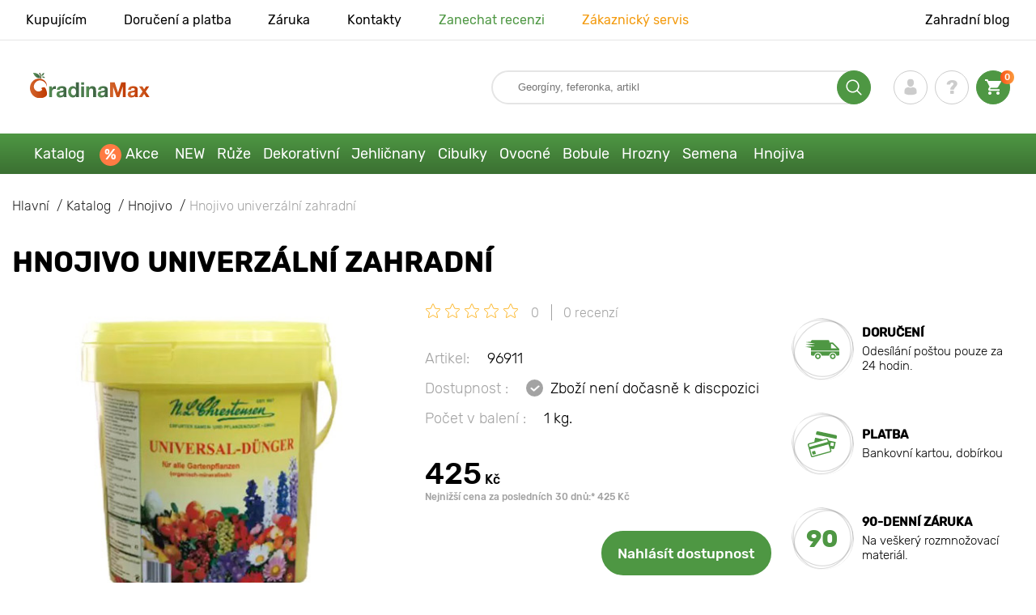

--- FILE ---
content_type: text/html; charset=UTF-8
request_url: https://gradinamax.cz/product/hnojivo-univerzalni-zahradni
body_size: 21854
content:
<!doctype html>
<html lang="cz">
    <head>
        
        <meta charset="utf-8">
    <meta http-equiv="X-UA-Compatible" content="IE=edge"> 
    <meta name="viewport" content="width=device-width, initial-scale=1.0">
    <link rel="icon" href="/favicon.ico" type="image/x-icon">
    <meta name="msapplication-TileColor" content="#ffffff"/>
    <meta name="msapplication-square150x150logo" content="logo.png"/>
    
        
        
                                                    
                        
    
                <meta name="robots" content="index, follow" />
        
        
        <link rel="canonical" href="https://gradinamax.cz/product/hnojivo-univerzalni-zahradni" />
    <meta property="og:type" content="website">
    <meta property="og:url" content="https://gradinamax.cz/product/hnojivo-univerzalni-zahradni">          
                    <title>Hnojivo univerzální zahradní (96911): koupit  poštou v Česku| internetový obchod Gradinamax</title>
    <meta property="og:title" content="Hnojivo univerzální zahradní (96911): koupit  poštou v Česku| internetový obchod Gradinamax">
            <meta name="description" content="Hnojivo univerzální zahradní (96911) - objednejte si  v internetovém obchodě Gradinamax v Česku &#10004 Největší online katalog v Česku! &#9993 Sběr a odeslání do 24 hodin &#10004 Cashback při zakoupení - 10% &#128222 Volejte 420 296 399 339">
    <meta property="og:description" content="Hnojivo univerzální zahradní (96911) - objednejte si  v internetovém obchodě Gradinamax v Česku &amp;#10004 Největší online katalog v Česku! &amp;#9993 Sběr a odeslání do 24 hodin &amp;#10004 Cashback při zakoupení - 10% &amp;#128222 Volejte 420 296 399 339">
            <meta name="keywords" content="Hnojivo univerzální zahradní  koupit, dodávka, internetový obchod Wiecko Garden.">
            <link rel="image_src" href="https://gradinamax.cz/uploads/catalog_products/hnojivo-univerzalni-zahradni_1.jpg">
    <meta name="twitter:image" content="https://gradinamax.cz/uploads/catalog_products/hnojivo-univerzalni-zahradni_1.jpg">
    <meta property="og:image" content="https://gradinamax.cz/uploads/catalog_products/hnojivo-univerzalni-zahradni_1.jpg">
    <meta property="og:image:type" content="image/jpeg" />
        
        
    <meta name="csrf-token" content="uEpDvZKGZF30RYizx9RUSNUKvSj0zAhFRhN3Bs3S">
        <script>
    const bkr_currency = 'CZK';
    const bkr_user_id = '0';
    const bkr_user_tracking_id = 'yr1zkxe5rodn1e3zeell1chnmwl2doic';
    const bkr_user_email = '';
</script>

    
                                    <!--{-{ mix('/css/'.$styles.'.css') }}-->
        <link rel="stylesheet" href="https://cz.s.bekhost.com//front/css/page_product.css?id=9e34f53688377527b8eb420cd6f76e5e">
        
    
    <!-- Google Tag Manager -->
    <script>(function(w,d,s,l,i){w[l]=w[l]||[];w[l].push({'gtm.start':
    new Date().getTime(),event:'gtm.js'});var f=d.getElementsByTagName(s)[0],
    j=d.createElement(s),dl=l!='dataLayer'?'&l='+l:'';j.async=true;j.src=
    'https://www.googletagmanager.com/gtm.js?id='+i+dl;f.parentNode.insertBefore(j,f);
    })(window,document,'script','dataLayer','GTM-P5GFMVH');</script>
    <!-- End Google Tag Manager -->
        
        <!-- Microdata Product card -->
    <script type="application/ld+json">
    {
        "@context": "https://schema.org/",
        "@type": "Product",
        "name": "Hnojivo univerzální zahradní",
        "image": [
                            "https://cz.s.bekhost.com/uploads/catalog_products/tmp_330/hnojivo-univerzalni-zahradni_1.jpg"                ],
        "description": "Hnojivo univerzální zahradní - obrovský sortiment záhradného príslušenstva, hnojív a prípravkov na ochranu rastlín. Snažíme sa, aby ste si v našom internetovom obchode kúpili všetko, čo potrebujete na získanie bohatej úrody, luxusných záhonov, založenie ovocných záhrad či minizáhradky na parapete. Prípravky na ochranu rastlín sú chemické a biologické prípravky, ktoré môžu výrazne uľahčiť život každému záhradníkovi a zelenináru. Prostriedky na ochranu proti chorobám sú účinné fungicídy, ktoré boli mnohokrát vyskúšané a testované. Prostriedky na ničenie škodcov sú insekticídy, ktoré vám umožňujú ničiť škodcov, ktoré prenikli do úrody zeleniny alebo ovocia. Prípravky na ničenie buriny sú kontinuálne alebo selektívne herbicídy, ktoré sú nevyhnutné na ochranu trávnika, čistenie pozemku a úpravu pôdy pre záhradné chodníky alebo hospodárske budovy. Stimulátory rastu rastlín sú skupinou liečiv, ktoré sa aplikujú na zvýšenie úrody, bohaté kvitnutie, rýchle zakorenenie alebo získanie silných sadeníc.",
        "sku": "96911",
        "mpn": "96911",

        
        "offers": {
            "@type": "Offer",
            "url": "https://gradinamax.cz/product/hnojivo-univerzalni-zahradni",
            "priceCurrency": "CZK",
            "price": "425.000",
            "availability": "http://schema.org/OutOfStock"
        }
    }
    </script>
        
        
            
    </head> 
    
    <body class="product">
        <!-- React bkrApp: -->
<div id="bkrApp"></div>
<!-- React bkrApp -->

<!-- Stacked DOMs: -->
        <div id="dataLayerSingleItem"></div>
    <!-- Stacked DOMs -->
        <!-- Google Tag Manager (noscript) -->
    <noscript><iframe src="https://www.googletagmanager.com/ns.html?id=GTM-P5GFMVH"
    height="0" width="0" style="display:none;visibility:hidden"></iframe></noscript>
    <!-- End Google Tag Manager (noscript) -->
        <header>

            <div class="header_top_wrap">
                <div class="container">
                    <div class="header_top">
                        <ul class="menu menu_right">
                            <li><a href="https://gradinamax.cz/o-nas">Kupujícím</a></li>                            
                            <li><a href="https://gradinamax.cz/doprava-a-platba">Doručení a platba</a></li>
                            <li><a href="https://gradinamax.cz/garantia">Záruka</a></li>
                            <li><a href="https://gradinamax.cz/contacts">Kontakty</a></li>
                            <li><a class="green" href="https://gradinamax.cz/reviews">Zanechat recenzi</a></li>
                            <li><a class="orange" href="https://gradinamax.cz/support">Zákaznický servis</a></li>
                        </ul>
                        <div class="header_top_left">
                            <ul class="menu menu_left">
                                <li><a href="https://gradinamax.cz/articles">Zahradní blog</a></li>
                            </ul>                            
                                                                                </div>
                    </div>
                </div>
            </div>

            <div class="header_middle_wrap">
                <div class="container">
                    <div class="header">
                        <button class="menu_btn" aria-label="burger_menu"><i class="burger_ico"></i></button>
                        <a href="https://gradinamax.cz" class="logo">
                            <img src="https://cz.s.bekhost.com/front/img/logo-cz.svg?2023-08-15" alt="Магазин Gradinamax Česko" title="Магазин Gradinamax">
                        </a>
                        <div class="phones_block">
                            &nbsp;
                        </div>
                        <div class="header_left">
                            
                            <form class="search_form" role="search" action="https://gradinamax.cz/search" method="get">
                                
                                                                
                                <input type="text" class="search_input" name="q" aria-label="Search" placeholder="Georgíny, feferonka, artikl" autocomplete="off" />
                                <div class="search_btn">
                                    <input type="submit" class="search_btn_input">
                                    <svg version="1.1" id="Слой_1" xmlns="http://www.w3.org/2000/svg" xmlns:xlink="http://www.w3.org/1999/xlink" x="0px" y="0px" viewBox="0 0 512 512" xml:space="preserve"> <g> <path d="M495,466.2L377.2,348.4c29.2-35.6,46.8-81.2,46.8-130.9C424,103.5,331.5,11,217.5,11C103.4,11,11,103.5,11,217.5 S103.4,424,217.5,424c49.7,0,95.2-17.5,130.8-46.7L466.1,495c8,8,20.9,8,28.9,0C503,487.1,503,474.1,495,466.2z M217.5,382.9 C126.2,382.9,52,308.7,52,217.5S126.2,52,217.5,52C308.7,52,383,126.3,383,217.5S308.7,382.9,217.5,382.9z"/> </g> </svg>
                                </div>
                                
                                <div class="auto_help none">
                                    <div id="search-products" class="auto_help_item none">
                                        <div class="help_title">Zboží</div>
                                        <div class="help_body"></div>
                                    </div>
                                    <div id="search-categories" class="auto_help_item none">
                                        <div class="help_title">Kategorie</div>
                                        <div class="help_body"></div>
                                    </div>
                                    <div id="search-articles" class="auto_help_item none">
                                        <div class="help_title">Články pro zahrádkáře</div>
                                        <div class="help_body"></div>
                                    </div>
                                    <div id="search-pages" class="auto_help_item none">
                                        <div class="help_title">Stránky</div>
                                        <div class="help_body"></div>
                                    </div>
                                    <div id="search-recent" class="auto_help_item none">
                                        <div class="help_title">Hledali jste nedávno</div>
                                        <div class="help_body"></div>
                                    </div>
                                </div>
                                
                            </form>
                            
                            <div class="header_icons">
                                <button class="search_mob_btn" aria-label="search_mob">
                                    <svg version="1.1" id="Слой_1" xmlns="http://www.w3.org/2000/svg" xmlns:xlink="http://www.w3.org/1999/xlink" x="0px" y="0px" viewBox="0 0 512 512" xml:space="preserve"> <g> <path d="M495,466.2L377.2,348.4c29.2-35.6,46.8-81.2,46.8-130.9C424,103.5,331.5,11,217.5,11C103.4,11,11,103.5,11,217.5 S103.4,424,217.5,424c49.7,0,95.2-17.5,130.8-46.7L466.1,495c8,8,20.9,8,28.9,0C503,487.1,503,474.1,495,466.2z M217.5,382.9 C126.2,382.9,52,308.7,52,217.5S126.2,52,217.5,52C308.7,52,383,126.3,383,217.5S308.7,382.9,217.5,382.9z"/> </g> </svg>
                                </button>
                                <div class="login-show user_ico onclick" >
                                    <svg version="1.1" id="Capa_1" xmlns="http://www.w3.org/2000/svg" xmlns:xlink="http://www.w3.org/1999/xlink" x="0px" y="0px" viewBox="0 0 350 350" xml:space="preserve"> <g> <path d="M175,171.2c38.9,0,70.5-38.3,70.5-85.6C245.5,38.3,235.1,0,175,0s-70.5,38.3-70.5,85.6C104.5,132.9,136.1,171.2,175,171.2z "/> <path d="M41.9,301.9C41.9,299,41.9,301,41.9,301.9L41.9,301.9z"/> <path d="M308.1,304.1C308.1,303.3,308.1,298.6,308.1,304.1L308.1,304.1z"/> <path d="M307.9,298.4c-1.3-82.3-12.1-105.8-94.4-120.7c0,0-11.6,14.8-38.6,14.8s-38.6-14.8-38.6-14.8 c-81.4,14.7-92.8,37.8-94.3,118c-0.1,6.5-0.2,6.9-0.2,6.1c0,1.4,0,4.1,0,8.7c0,0,19.6,39.5,133.1,39.5 c113.5,0,133.1-39.5,133.1-39.5c0-3,0-5,0-6.4C308.1,304.6,308,303.7,307.9,298.4z"/> </g> </svg>
                                </div>
                                <div class="question_ico onclick" onclick="location.href='https://gradinamax.cz/faq'"></div>
                                <div class="cart_ico cart-empty" data-link="https://gradinamax.cz/cart">
                                    <svg version="1.1" id="Capa_1" xmlns="http://www.w3.org/2000/svg" xmlns:xlink="http://www.w3.org/1999/xlink" x="0px" y="0px" viewBox="0 0 510 510" xml:space="preserve"> <g> <g id="shopping-cart"> <path d="M153,408c-28.1,0-51,23-51,51s22.9,51,51,51s51-23,51-51S181.1,408,153,408z M0,0v51h51l91.8,193.8L107.1,306 c-2.6,7.6-5.1,17.9-5.1,25.5c0,28,22.9,51,51,51h306v-51H163.2c-2.6,0-5.1-2.5-5.1-5.1v-2.6l22.9-43.4h188.7 c20.4,0,35.7-10.2,43.4-25.5l91.8-165.7c5.1-5.1,5.1-7.7,5.1-12.8c0-15.3-10.2-25.5-25.5-25.5H107.1L84.2,0H0z M408,408 c-28,0-51,23-51,51s23,51,51,51s51-23,51-51S436,408,408,408z"/> </g> </g> </svg>
                                    <span class="count">0</span>
                                </div>





                            </div>
                        </div>
                    </div>
                </div>
            </div>

            <div class="nav_menu_block">
                <div class="container">
                    <ul class="menu">
                                                                            <li>
                                <a class=" main-link" href="https://gradinamax.cz/catalog">Katalog</a>                            </li>
                                                                                                    <li>
                                <a class="stock main-link" href="https://gradinamax.cz/akce">Akce</a>                            </li>
                                                                                                    <li>
                                <a class=" main-link" href="https://gradinamax.cz/catalog/new">NEW</a>                            </li>
                                                                                                    <li class="dropdown">
                                <a class=" main-link" href="https://gradinamax.cz/catalog/ruza">Růže</a>                                <div class="sub_menu">
                                    <div class="inner_content">
                                        <div class="menu--teaser image">
                                            <a href="https://gradinamax.cz/catalog/ruza?sort=price_a">
                                                                                                <img src="https://cz.s.bekhost.com/uploads/site_menu/ruze_img.jpg?1743008618" alt="Katalog - -50% na sazenice krásných růží - Gradinamax Česko" title="Katalog - -50% na sazenice krásných růží">
                                                <span class="title">-50% na sazenice krásných růží</span>
                                            </a>
                                        </div>
                                        <div class="menu--list">
                                                                                                                                    <div class="list_column">
                                                <div class="title ">
                                                    <a class="link_label" href="https://gradinamax.cz/catalog/ruza-pnouca">Růža pnouca</a>                                                    
                                                </div>
                                                <ul>
                                                        <li><a class="link_label" href="https://gradinamax.cz/product/ruza-pnouca-climbing-iceberg">Růža pnouca Climbing Iceberg</a></li>
                                                                    <li><label class="link_label" href="https://gradinamax.cz/product/ruze-pnouca-pierre-de-ronsard">Růže pnouca Pierre de Ronsard</label></li>
                                                                    <li><label class="link_label" href="https://gradinamax.cz/product/ruze-pnouca-susie">Růže pnouca Susie</label></li>
                        </ul>
                                            </div>
                                                                                                                                    <div class="list_column">
                                                <div class="title ">
                                                    <label class="link_label" href="https://gradinamax.cz/catalog/ruze-strikajte">Růže mini</label>                                                    
                                                </div>
                                                <ul>
                                                        <li><label class="link_label" href="https://gradinamax.cz/product/ruze-big-bang">Růže mini Big Bang</label></li>
                                                                    <li><label class="link_label" href="https://gradinamax.cz/product/english-rose-lady-of-shalott">Růže Lady of Shalott</label></li>
                        </ul>
                                            </div>
                                                                                                                                    <div class="list_column">
                                                <div class="title ">
                                                    <a class="link_label" href="https://gradinamax.cz/catalog/ruza-floribunda">Růže floribunda</a>                                                    
                                                </div>
                                                <ul>
                                                        <li><label class="link_label" href="https://gradinamax.cz/product/ruze-floribunda-adore-aroma">Růže floribunda Adore Aroma</label></li>
                                                                    <li><a class="link_label" href="https://gradinamax.cz/product/ruza-floribunda-blue-violet">Růža floribunda Blue &amp; Violet</a></li>
                                                                    <li><a class="link_label" href="https://gradinamax.cz/product/ruza-floribunda-nina">Růže floribunda Nina</a></li>
                        </ul>
                                            </div>
                                                                                                                                    <div class="list_column">
                                                <div class="title ">
                                                    <a class="link_label" href="https://gradinamax.cz/catalog/ruza-velkokveta">Růža veľkokvetá</a>                                                    
                                                </div>
                                                <ul>
                                                        <li><label class="link_label" href="https://gradinamax.cz/product/ruze-velkokveta-blue-monday">Růže velkokvětá Blue Monday</label></li>
                                                                    <li><a class="link_label" href="https://gradinamax.cz/product/ruza-velkokveta-casanova">Růža velkokvětá Casanova</a></li>
                                                                    <li><label class="link_label" href="https://gradinamax.cz/product/ruze-velkokveta-gorgeous-paramount">Růže velkokvětá Gorgeous Paramount</label></li>
                        </ul>
                                            </div>
                                                                                                                                    <div class="list_column">
                                                <div class="title ">
                                                    <label class="link_label" href="https://gradinamax.cz/catalog/new/ruza">Nové růže</label>                                                    
                                                </div>
                                                <ul>
                                                        <li><label class="link_label" href="https://gradinamax.cz/product/ruze-floribunda-pink-meilove">Růže floribunda Pink Meilove</label></li>
                                                                    <li><label class="link_label" href="https://gradinamax.cz/product/ruze-velkokveta-magia-nera">Růže velkokvětá Magia Nera</label></li>
                        </ul>
                                            </div>
                                                                                                                                    <div class="list_column">
                                                <div class="title ">
                                                    <label class="link_label" href="https://gradinamax.cz/catalog/english-rose">English Rose</label>                                                    
                                                </div>
                                                <ul>
                                                        <li><label class="link_label" href="https://gradinamax.cz/product/ruze-pnouca-boscobel">English Rose Boscobel</label></li>
                                                                    <li><label class="link_label" href="https://gradinamax.cz/product/ruze-pnouca-desdemona">English Rose Desdemona</label></li>
                                                                    <li><label class="link_label" href="https://gradinamax.cz/product/ruze-pnouca-golden-celebration">English Rose Golden Celebration</label></li>
                        </ul>
                                            </div>
                                                                                                                                    <div class="list_column">
                                                <div class="title ">
                                                    <label class="link_label" href="https://gradinamax.cz/catalog/sobieszek/ruza">Růže Sobieszek</label>                                                    
                                                </div>
                                                <ul>
                                                        <li><label class="link_label" href="https://gradinamax.cz/product/ruze-floribunda-allgold">Růže floribunda Allgold</label></li>
                                                                    <li><a class="link_label" href="https://gradinamax.cz/product/ruza-velkokveta-peace">Růže velkokvětá Peace</a></li>
                                                                    <li><label class="link_label" href="https://gradinamax.cz/product/ruze-pnouca-orange-climbing">Růže pnouca Orange Climbing</label></li>
                        </ul>
                                            </div>
                                                                                                                                    <div class="list_column">
                                                <div class="title ">
                                                    <label class="link_label" href="https://gradinamax.cz/catalog/frank-coenders/ruza">Růže Frank Coenders</label>                                                    
                                                </div>
                                                <ul>
                                                        <li><label class="link_label" href="https://gradinamax.cz/catalog/ruze-fashion">Růže Fashion</label></li>
                                                                    <li><label class="link_label" href="https://gradinamax.cz/catalog/ruze-vaza">Růže Vaza</label></li>
                        </ul>
                                            </div>
                                                                                                                                    <div class="list_column">
                                                <div class="title ">
                                                    <label class="link_label" href="https://gradinamax.cz/catalog/pro-kvetinace-a-nadoby/ruza">Pro květináče a nádoby</label>                                                    
                                                </div>
                                                <ul>
                                                        <li><a class="link_label" href="https://gradinamax.cz/product/ruza-floribunda-kimono">Růže floribunda Kimono</a></li>
                                                                    <li><a class="link_label" href="https://gradinamax.cz/product/ruza-velkokveta-chopin">Růže velkokvětá Chopin</a></li>
                                                                    <li><a class="link_label" href="https://gradinamax.cz/product/ruza-pnouca-mushimara">Růže pnouca Mushimara</a></li>
                        </ul>
                                            </div>
                                                                                                                                    <div class="list_column">
                                                <div class="title ">
                                                    <label class="link_label" href="https://gradinamax.cz/catalog/lukasz-rojewski/ruza">Růže Łukasz Rojewski</label>                                                    
                                                </div>
                                                <ul>
                                                        <li><label class="link_label" href="https://gradinamax.cz/product/ruze-floribunda-czeslaw-milosz">Růže floribunda Czeslaw Milosz</label></li>
                                                                    <li><label class="link_label" href="https://gradinamax.cz/product/ruze-floribunda-missgranger">Růže floribunda Miss.Granger</label></li>
                                                                    <li><label class="link_label" href="https://gradinamax.cz/product/ruze-floribunda-zorza">Růže floribunda Zorza</label></li>
                        </ul>
                                            </div>
                                                                                                                                    <div class="list_column">
                                                <div class="title ">
                                                    <label class="link_label" href="https://gradinamax.cz/catalog/barni/ruza">Růže Barni</label>                                                    
                                                </div>
                                                <ul>
                                                        <li><label class="link_label" href="https://gradinamax.cz/catalog/ruze-le-nostalgiche">Růže Le Nostalgiche</label></li>
                                                                    <li><label class="link_label" href="https://gradinamax.cz/catalog/ruze-le-toscane">Růže Le Toscane</label></li>
                        </ul>
                                            </div>
                                                                                                                                    <div class="list_column">
                                                <div class="title ">
                                                    <a class="link_label" href="https://gradinamax.cz/catalog/okrasne-rostliny-set">Společníci růží</a>                                                    
                                                </div>
                                                <ul>
                                                        <li><a class="link_label" href="https://gradinamax.cz/catalog/jalovec">Jalovec</a></li>
                                                                    <li><label class="link_label" href="https://gradinamax.cz/catalog/sazenice/levandule">Levandule</label></li>
                                                                    <li><a class="link_label" href="https://gradinamax.cz/catalog/plamienok">Plamének</a></li>
                        </ul>
                                            </div>
                                                                                    </div>
                                    </div>
                                </div>
                            </li>
                                                                                                    <li class="dropdown">
                                <a class=" main-link" href="https://gradinamax.cz/catalog/okrasne-rostliny-set">Dekorativní</a>                                <div class="sub_menu">
                                    <div class="inner_content">
                                        <div class="menu--teaser image">
                                            <a href="https://gradinamax.cz/catalog/okrasne-rostliny-set?sort=price_a">
                                                                                                <img src="https://cz.s.bekhost.com/uploads/site_menu/dekorativni_img.jpg?1736955383" alt="Katalog - -50% na rostliny pro krásnou zahradu - Gradinamax Česko" title="Katalog - -50% na rostliny pro krásnou zahradu">
                                                <span class="title">-50% na rostliny pro krásnou zahradu</span>
                                            </a>
                                        </div>
                                        <div class="menu--list">
                                                                                                                                    <div class="list_column">
                                                <div class="title ">
                                                    <label class="link_label" href="https://gradinamax.cz/catalog/hit/okrasne-rostliny-set">Top prodej dekorativní</label>                                                    
                                                </div>
                                                                                            </div>
                                                                                                                                    <div class="list_column">
                                                <div class="title ">
                                                    <a class="link_label" href="https://gradinamax.cz/catalog/okrasne-kerze-set">Okrasné keře</a>                                                    
                                                </div>
                                                <ul>
                                                        <li><a class="link_label" href="https://gradinamax.cz/catalog/azalka">Azalka</a></li>
                                                                    <li><a class="link_label" href="https://gradinamax.cz/catalog/drzistal">Dřišťál</a></li>
                                                                    <li><a class="link_label" href="https://gradinamax.cz/catalog/drzin">Dřín</a></li>
                                                                    <li><a class="link_label" href="https://gradinamax.cz/catalog/kamelie">Kamélie</a></li>
                                                                    <li><a class="link_label" href="https://gradinamax.cz/catalog/pampova-trava">Pampová tráva</a></li>
                                                                    <li><a class="link_label" href="https://gradinamax.cz/catalog/pomerancovnik">Pomerančovník</a></li>
                                                                    <li><a class="link_label" href="https://gradinamax.cz/catalog/rododendron">Rododendron</a></li>
                                                                    <li><a class="link_label" href="https://gradinamax.cz/catalog/zlatice">Zlatice</a></li>
                        </ul>
                                            </div>
                                                                                                                                    <div class="list_column">
                                                <div class="title ">
                                                    <label class="link_label" href="https://gradinamax.cz/catalog/okrasne-rostliny-set?sort=price_d">Super nabídka</label>                                                    
                                                </div>
                                                                                            </div>
                                                                                                                                    <div class="list_column">
                                                <div class="title ">
                                                    <a class="link_label" href="https://gradinamax.cz/catalog/popinave-rostliny">Popínavé rostliny</a>                                                    
                                                </div>
                                                <ul>
                                                        <li><a class="link_label" href="https://gradinamax.cz/catalog/brectan">Břečťan</a></li>
                                                                    <li><a class="link_label" href="https://gradinamax.cz/catalog/levandule">Levandule</a></li>
                                                                    <li><label class="link_label" href="https://gradinamax.cz/catalog/mandevila">Mandevila</label></li>
                                                                    <li><a class="link_label" href="https://gradinamax.cz/catalog/mucenka">Mučenka</a></li>
                                                                    <li><a class="link_label" href="https://gradinamax.cz/catalog/plamienok">Plamének</a></li>
                                                                    <li><a class="link_label" href="https://gradinamax.cz/catalog/przisavnik">Přísavník</a></li>
                                                                    <li><a class="link_label" href="https://gradinamax.cz/catalog/trubac">Trubač</a></li>
                                                                    <li><a class="link_label" href="https://gradinamax.cz/catalog/serzik">Šeřík</a></li>
                        </ul>
                                            </div>
                                                                                                                                    <div class="list_column">
                                                <div class="title ">
                                                    <label class="link_label" href="https://gradinamax.cz/catalog/okrasne-rostliny-set/pro-kvetinace-a-nadoby">Pro květináče a nádoby</label>                                                    
                                                </div>
                                                                                            </div>
                                                                                                                                    <div class="list_column">
                                                <div class="title ">
                                                    <a class="link_label" href="https://gradinamax.cz/catalog/okrasne-drzeviny-set">Okrasné dřeviny</a>                                                    
                                                </div>
                                                <ul>
                                                        <li><a class="link_label" href="https://gradinamax.cz/catalog/vistarie">Vistárie</a></li>
                                                                    <li><a class="link_label" href="https://gradinamax.cz/catalog/serzik">Šeřík</a></li>
                                                                    <li><a class="link_label" href="https://gradinamax.cz/catalog/sacholan">Šácholan</a></li>
                        </ul>
                                            </div>
                                                                                                                                    <div class="list_column">
                                                <div class="title ">
                                                    <a class="link_label" href="https://gradinamax.cz/catalog/hortenzie">Hortenzie</a>                                                    
                                                </div>
                                                <ul>
                                                        <li><a class="link_label" href="https://gradinamax.cz/catalog/hortenzie-latnata">Hortenzie latnatá</a></li>
                                                                    <li><a class="link_label" href="https://gradinamax.cz/catalog/hortenzie-stromkovita">Hortenzie stromkovitá</a></li>
                                                                    <li><a class="link_label" href="https://gradinamax.cz/catalog/hortenzie-velkolista">Hortenzie velkolistá</a></li>
                        </ul>
                                            </div>
                                                                                                                                    <div class="list_column">
                                                <div class="title ">
                                                    <label class="link_label" href="https://gradinamax.cz/catalog/okrasne-rostliny-set/spolecnici-ruzi">Společníci růží</label>                                                    
                                                </div>
                                                                                            </div>
                                                                                                                                    <div class="list_column">
                                                <div class="title ">
                                                    <a class="link_label" href="https://gradinamax.cz/catalog/okrasne-drzeviny-set">Okrasné stromy</a>                                                    
                                                </div>
                                                <ul>
                                                        <li><a class="link_label" href="https://gradinamax.cz/catalog/serzik">Šeřík</a></li>
                                                                    <li><a class="link_label" href="https://gradinamax.cz/catalog/sacholan">Šácholan</a></li>
                                                                    <li><a class="link_label" href="https://gradinamax.cz/catalog/vistarie">Vistárie</a></li>
                        </ul>
                                            </div>
                                                                                                                                    <div class="list_column">
                                                <div class="title ">
                                                    <label class="link_label" href="https://gradinamax.cz/catalog/kvjetiny/pokojove-rostliny">Pokojové rostliny</label>                                                    
                                                </div>
                                                <ul>
                                                        <li><a class="link_label" href="https://gradinamax.cz/catalog/strelicie">Strelície</a></li>
                                                                    <li><a class="link_label" href="https://gradinamax.cz/catalog/mucenka">Mučenka</a></li>
                                                                    <li><a class="link_label" href="https://gradinamax.cz/catalog/ibisek">Ibišek</a></li>
                        </ul>
                                            </div>
                                                                                    </div>
                                    </div>
                                </div>
                            </li>
                                                                                                    <li class="dropdown">
                                <a class=" main-link" href="https://gradinamax.cz/catalog/jehlicnate-rostliny-set">Jehličnany</a>                                <div class="sub_menu">
                                    <div class="inner_content">
                                        <div class="menu--teaser image">
                                            <a href="https://gradinamax.cz/catalog/jehlicnate-rostliny-set">
                                                                                                <img src="https://cz.s.bekhost.com/uploads/site_menu/jehlicnany_img.jpg?1738164066" alt="Katalog - -20% na jehličnany - Gradinamax Česko" title="Katalog - -20% na jehličnany">
                                                <span class="title">-20% na jehličnany</span>
                                            </a>
                                        </div>
                                        <div class="menu--list">
                                                                                                                                    <div class="list_column">
                                                <div class="title ">
                                                    <label class="link_label" href="https://gradinamax.cz/catalog/hit/jehlicnate-rostliny-set">Top prodej jehličnany</label>                                                    
                                                </div>
                                                                                            </div>
                                                                                                                                    <div class="list_column">
                                                <div class="title ">
                                                    <a class="link_label" href="https://gradinamax.cz/catalog/smrk">Smrk</a>                                                    
                                                </div>
                                                <ul>
                                                        <li><a class="link_label" href="https://gradinamax.cz/product/smrk-pichlavy-kaibab">Smrk Kaibab</a></li>
                                                                    <li><a class="link_label" href="https://gradinamax.cz/product/smrk-sivy-conica">Smrk Conica</a></li>
                                                                    <li><a class="link_label" href="https://gradinamax.cz/product/smrk-majestic-blue">Smrk Majestic Blue</a></li>
                        </ul>
                                            </div>
                                                                                                                                    <div class="list_column">
                                                <div class="title ">
                                                    <a class="link_label" href="https://gradinamax.cz/catalog/jehlicnate-kerze-set">Jehličnaté keře</a>                                                    
                                                </div>
                                                                                            </div>
                                                                                                                                    <div class="list_column">
                                                <div class="title ">
                                                    <a class="link_label" href="https://gradinamax.cz/catalog/jalovec">Jalovec</a>                                                    
                                                </div>
                                                <ul>
                                                        <li><a class="link_label" href="https://gradinamax.cz/product/jalovec-skalni-blue-arrov">Jalovec Blue Arrow</a></li>
                                                                    <li><a class="link_label" href="https://gradinamax.cz/product/jalovec-polehly-blue-chip">Jalovec Blue Chip</a></li>
                                                                    <li><a class="link_label" href="https://gradinamax.cz/product/jalovec-blue-star">Jalovec Blue Star</a></li>
                        </ul>
                                            </div>
                                                                                                                                    <div class="list_column">
                                                <div class="title ">
                                                    <a class="link_label" href="https://gradinamax.cz/catalog/jehlicnate-stromy-set">Jehličnaté stromy</a>                                                    
                                                </div>
                                                                                            </div>
                                                                                                                                    <div class="list_column">
                                                <div class="title ">
                                                    <a class="link_label" href="https://gradinamax.cz/catalog/tuje">Túje</a>                                                    
                                                </div>
                                                <ul>
                                                        <li><label class="link_label" href="https://gradinamax.cz/product/tuje-zapadni-smaragd">Tůje západní Smaragd</label></li>
                                                                    <li><a class="link_label" href="https://gradinamax.cz/product/tuje-zapadni-columna">Tůje západní Columna</a></li>
                                                                    <li><label class="link_label" href="https://gradinamax.cz/product/tuje-zapadni-danica">Tůje západní Danica</label></li>
                        </ul>
                                            </div>
                                                                                                                                    <div class="list_column">
                                                <div class="title ">
                                                    <label class="link_label" href="https://gradinamax.cz/catalog/hnojivo">Hnojivo</label>                                                    
                                                </div>
                                                                                            </div>
                                                                                                                                    <div class="list_column">
                                                <div class="title ">
                                                    <a class="link_label" href="https://gradinamax.cz/catalog/jehlicnate-rostliny-set">Ostatní jehličnany</a>                                                    
                                                </div>
                                                <ul>
                                                        <li><a class="link_label" href="https://gradinamax.cz/catalog/borovice">Borovice</a></li>
                                                                    <li><a class="link_label" href="https://gradinamax.cz/catalog/cyprzisek">Cypruštek</a></li>
                                                                    <li><a class="link_label" href="https://gradinamax.cz/catalog/jedle">Jedle</a></li>
                        </ul>
                                            </div>
                                                                                    </div>
                                    </div>
                                </div>
                            </li>
                                                                                                    <li class="dropdown">
                                <a class=" main-link" href="https://gradinamax.cz/catalog/cibulky-podzimnich-kvjetu-set">Cibulky</a>                                <div class="sub_menu">
                                    <div class="inner_content">
                                        <div class="menu--teaser image">
                                            <a href="https://gradinamax.cz/catalog/kvjetinove-cibule">
                                                                                                <img src="https://cz.s.bekhost.com/uploads/site_menu/cibulky_img.jpg?1752607764" alt="Katalog - Cibulky podzimních květů - Gradinamax Česko" title="Katalog - Cibulky podzimních květů">
                                                <span class="title">Cibulky podzimních květů</span>
                                            </a>
                                        </div>
                                        <div class="menu--list">
                                                                                                                                    <div class="list_column">
                                                <div class="title ">
                                                    <label class="link_label" href="https://gradinamax.cz/catalog/hit/kvjetinove-cibule">Nejlepší žárovky 2024</label>                                                    
                                                </div>
                                                                                            </div>
                                                                                                                                    <div class="list_column">
                                                <div class="title ">
                                                    <a class="link_label" href="https://gradinamax.cz/catalog/hyacint">Hyacint</a>                                                    
                                                </div>
                                                <ul>
                                                        <li><a class="link_label" href="https://gradinamax.cz/catalog/hyacint-vychodni">Hyacint východní</a></li>
                                                                    <li><a class="link_label" href="https://gradinamax.cz/catalog/hyacint-plnokvjety">Hyacint plnokvětý</a></li>
                        </ul>
                                            </div>
                                                                                                                                    <div class="list_column">
                                                <div class="title ">
                                                    <a class="link_label" href="https://gradinamax.cz/catalog/kosatec">Kosatec</a>                                                    
                                                </div>
                                                <ul>
                                                        <li><a class="link_label" href="https://gradinamax.cz/catalog/kosatec-holandsky">Kosatec holandský</a></li>
                                                                    <li><a class="link_label" href="https://gradinamax.cz/catalog/kosatec-njemecky">Kosatec německý</a></li>
                                                                    <li><label class="link_label" href="https://gradinamax.cz/catalog/kosatec-sibirsky">Kosatec sibiřský</label></li>
                                                                    <li><a class="link_label" href="https://gradinamax.cz/catalog/kosatec-sitkovany">Kosatec síťkovaný</a></li>
                                                                    <li><label class="link_label" href="https://gradinamax.cz/catalog/super-nabidka/kosatec">Směs kosatců</label></li>
                                                                    <li><label class="link_label" href="https://gradinamax.cz/catalog/new/kosatec">Novinka kosatců</label></li>
                        </ul>
                                            </div>
                                                                                                                                    <div class="list_column">
                                                <div class="title ">
                                                    <a class="link_label" href="https://gradinamax.cz/catalog/tulipan">Tulipány</a>                                                    
                                                </div>
                                                <ul>
                                                        <li><a class="link_label" href="https://gradinamax.cz/catalog/zeleny-tulipan">Zelený tulipán</a></li>
                                                                    <li><a class="link_label" href="https://gradinamax.cz/catalog/trzasnjeny-tulipan">Třásněný tulipán</a></li>
                                                                    <li><a class="link_label" href="https://gradinamax.cz/catalog/papouskovity-tulipan">Papouškovitý tulipán</a></li>
                                                                    <li><a class="link_label" href="https://gradinamax.cz/catalog/laliovity-tulipan">Laliovitý tulipán</a></li>
                                                                    <li><a class="link_label" href="https://gradinamax.cz/catalog/vicebarevny-tulipan">Vícebarevný tulipán</a></li>
                                                                    <li><a class="link_label" href="https://gradinamax.cz/catalog/plnokvjety-tulipan">Plnokvětý tulipán</a></li>
                        </ul>
                                            </div>
                                                                                                                                    <div class="list_column">
                                                <div class="title ">
                                                    <label class="link_label" href="https://gradinamax.cz/catalog/kvjetinove-cibule/vonave">Voňavé</label>                                                    
                                                </div>
                                                                                            </div>
                                                                                                                                    <div class="list_column">
                                                <div class="title ">
                                                    <a class="link_label" href="https://gradinamax.cz/catalog/safran">Šafrán</a>                                                    
                                                </div>
                                                <ul>
                                                        <li><a class="link_label" href="https://gradinamax.cz/catalog/krokus-botanicky">Krokus botanický</a></li>
                                                                    <li><a class="link_label" href="https://gradinamax.cz/catalog/velkokvjety-krokus">Velkokvětý krokus</a></li>
                        </ul>
                                            </div>
                                                                                                                                    <div class="list_column">
                                                <div class="title ">
                                                    <a class="link_label" href="https://gradinamax.cz/catalog/lilie">Lilie</a>                                                    
                                                </div>
                                                <ul>
                                                        <li><a class="link_label" href="https://gradinamax.cz/catalog/lilie-asijska">Lilie asijská</a></li>
                                                                    <li><a class="link_label" href="https://gradinamax.cz/catalog/lilie-orientalni">Lilie orientální</a></li>
                                                                    <li><a class="link_label" href="https://gradinamax.cz/catalog/lilie-trubickova">Lilie trubičková</a></li>
                                                                    <li><a class="link_label" href="https://gradinamax.cz/catalog/lilie-tygrovana">Lilie tygrovaná</a></li>
                                                                    <li><a class="link_label" href="https://gradinamax.cz/catalog/stromova-lilie">Stromová lilie</a></li>
                                                                    <li><label class="link_label" href="https://gradinamax.cz/catalog/super-nabidka/lilie">Směs lilií</label></li>
                        </ul>
                                            </div>
                                                                                                                                    <div class="list_column">
                                                <div class="title ">
                                                    <label class="link_label" href="https://gradinamax.cz/catalog/new/tulipan">Nové tulipány</label>                                                    
                                                </div>
                                                <ul>
                                                        <li><a class="link_label" href="https://gradinamax.cz/catalog/botanicky-tulipan">Botanický tulipán</a></li>
                                                                    <li><a class="link_label" href="https://gradinamax.cz/catalog/tulipan-darvin-hybrid">Tulipán Darwin hybrid</a></li>
                                                                    <li><a class="link_label" href="https://gradinamax.cz/catalog/tulipan-fosteruv">Tulipán Fosterův</a></li>
                                                                    <li><a class="link_label" href="https://gradinamax.cz/catalog/tulipan-greiguv">Tulipán Greigův</a></li>
                                                                    <li><a class="link_label" href="https://gradinamax.cz/catalog/tulipan-kaufmannuv">Tulipán Kaufmannův</a></li>
                                                                    <li><a class="link_label" href="https://gradinamax.cz/catalog/tulipan-triumph">Tulipán Triumph</a></li>
                        </ul>
                                            </div>
                                                                                                                                    <div class="list_column">
                                                <div class="title ">
                                                    <label class="link_label" href="https://gradinamax.cz/catalog/kvjetinove-cibule/dlouhe-kveteni">Dlouhé kvetení</label>                                                    
                                                </div>
                                                                                            </div>
                                                                                                                                    <div class="list_column">
                                                <div class="title ">
                                                    <label class="link_label" href="https://gradinamax.cz/catalog/kvjetinove-cibule/pokojove-rostliny">Domácí žárovky</label>                                                    
                                                </div>
                                                <ul>
                                                        <li><a class="link_label" href="https://gradinamax.cz/catalog/gloxinie">Gloxínie</a></li>
                                                                    <li><a class="link_label" href="https://gradinamax.cz/catalog/amarylka">Amarylka</a></li>
                        </ul>
                                            </div>
                                                                                                                                    <div class="list_column">
                                                <div class="title ">
                                                    <a class="link_label" href="https://gradinamax.cz/catalog/narcis">Narcis</a>                                                    
                                                </div>
                                                <ul>
                                                        <li><a class="link_label" href="https://gradinamax.cz/catalog/narcis-velkokvety">Narcis velkokvětý</a></li>
                                                                    <li><a class="link_label" href="https://gradinamax.cz/catalog/narcis-plnokvjety">Narcis plnokvětý</a></li>
                                                                    <li><a class="link_label" href="https://gradinamax.cz/catalog/narcis-s-velkou-korunou">Narcis s velkou korunou</a></li>
                                                                    <li><a class="link_label" href="https://gradinamax.cz/catalog/narcis-split-corona">Narcis split corona</a></li>
                                                                    <li><a class="link_label" href="https://gradinamax.cz/catalog/narcis-trubkovity">Narcis trubkovitý</a></li>
                                                                    <li><a class="link_label" href="https://gradinamax.cz/catalog/miniaturni-narcis">Narcis miniaturní</a></li>
                        </ul>
                                            </div>
                                                                                                                                    <div class="list_column">
                                                <div class="title ">
                                                    <label class="link_label" href="https://gradinamax.cz/catalog/kvjetinove-cibule/pro-kvetinace-a-nadoby">Žárovky na terasu</label>                                                    
                                                </div>
                                                <ul>
                                                        <li><a class="link_label" href="https://gradinamax.cz/catalog/kalokvjet">Kalokvět</a></li>
                                                                    <li><a class="link_label" href="https://gradinamax.cz/catalog/bily-kvjet">Bílý květ</a></li>
                                                                    <li><a class="link_label" href="https://gradinamax.cz/catalog/frezie">Frézie</a></li>
                                                                    <li><a class="link_label" href="https://gradinamax.cz/catalog/ladonicka">Ladonička</a></li>
                                                                    <li><a class="link_label" href="https://gradinamax.cz/catalog/stavel">Šťavel</a></li>
                                                                    <li><a class="link_label" href="https://gradinamax.cz/catalog/juka">Juka</a></li>
                        </ul>
                                            </div>
                                                                                                                                    <div class="list_column">
                                                <div class="title ">
                                                    <label class="link_label" href="https://gradinamax.cz/catalog/kvjetinove-cibule/super-nabidka">Směsi žárovek 2025</label>                                                    
                                                </div>
                                                                                            </div>
                                                                                                                                    <div class="list_column">
                                                <div class="title ">
                                                    <a class="link_label" href="https://gradinamax.cz/catalog/cibulky-podzimnich-kvjetu-set">Podzimní květinové cibulky 2025</a>                                                    
                                                </div>
                                                <ul>
                                                        <li><a class="link_label" href="https://gradinamax.cz/catalog/cibulky-best-buy">Cibulky Best Buy</a></li>
                                                                    <li><a class="link_label" href="https://gradinamax.cz/catalog/cibulky-star-capperline">Cibulky Star Capperline</a></li>
                        </ul>
                                            </div>
                                                                                                                                    <div class="list_column">
                                                <div class="title ">
                                                    <label class="link_label" href="https://gradinamax.cz/catalog/cibule-male">Malé žárovky</label>                                                    
                                                </div>
                                                <ul>
                                                        <li><a class="link_label" href="https://gradinamax.cz/catalog/sasanka">Sasanka</a></li>
                                                                    <li><a class="link_label" href="https://gradinamax.cz/catalog/ixia">Ixia</a></li>
                                                                    <li><a class="link_label" href="https://gradinamax.cz/catalog/ladonik">Ladoník</a></li>
                                                                    <li><a class="link_label" href="https://gradinamax.cz/catalog/pryskyrznik">Pryskyřník (Ranunculus)</a></li>
                                                                    <li><a class="link_label" href="https://gradinamax.cz/catalog/ladonka">Ladoňka</a></li>
                                                                    <li><a class="link_label" href="https://gradinamax.cz/catalog/kandik">Kandík</a></li>
                        </ul>
                                            </div>
                                                                                                                                    <div class="list_column">
                                                <div class="title ">
                                                    <a class="link_label" href="https://gradinamax.cz/catalog/kvjetinove-cibule">Ostatní žárovky</a>                                                    
                                                </div>
                                                <ul>
                                                        <li><a class="link_label" href="https://gradinamax.cz/catalog/cesnek">Česnek</a></li>
                                                                    <li><a class="link_label" href="https://gradinamax.cz/catalog/hyacintovec">Hyacintovec</a></li>
                                                                    <li><a class="link_label" href="https://gradinamax.cz/catalog/ipheion">Ipheion</a></li>
                                                                    <li><a class="link_label" href="https://gradinamax.cz/catalog/modrzenec">Modřenec</a></li>
                                                                    <li><a class="link_label" href="https://gradinamax.cz/catalog/triteleia">Triteleia</a></li>
                                                                    <li><a class="link_label" href="https://gradinamax.cz/catalog/rzebcik">Řebčík</a></li>
                        </ul>
                                            </div>
                                                                                    </div>
                                    </div>
                                </div>
                            </li>
                                                                                                    <li class="dropdown">
                                <a class=" main-link" href="https://gradinamax.cz/catalog/ovocne-stromy-set">Ovocné</a>                                <div class="sub_menu">
                                    <div class="inner_content">
                                        <div class="menu--teaser image">
                                            <a href="https://gradinamax.cz/catalog/ovocne-stromy-set">
                                                                                                <img src="https://cz.s.bekhost.com/uploads/site_menu/ovocne_img.jpg?1738083123" alt="Katalog - -20% na ovocné stromy - Gradinamax Česko" title="Katalog - -20% na ovocné stromy">
                                                <span class="title">-20% na ovocné stromy</span>
                                            </a>
                                        </div>
                                        <div class="menu--list">
                                                                                                                                    <div class="list_column">
                                                <div class="title ">
                                                    <label class="link_label" href="https://gradinamax.cz/catalog/hit/ovocne-stromy-set">Top prodej ovocné</label>                                                    
                                                </div>
                                                                                            </div>
                                                                                                                                    <div class="list_column">
                                                <div class="title ">
                                                    <a class="link_label" href="https://gradinamax.cz/catalog/sloupovite-stromy-set">Sloupovité stromy</a>                                                    
                                                </div>
                                                <ul>
                                                        <li><label class="link_label" href="https://gradinamax.cz/catalog/sloupovite-stromy-set/broskvon">Broskvoň</label></li>
                                                                    <li><label class="link_label" href="https://gradinamax.cz/catalog/sloupovite-stromy-set/merunka">Meruňka</label></li>
                                                                    <li><label class="link_label" href="https://gradinamax.cz/catalog/sloupovite-stromy-set/nekrarinka">Nekrarinka</label></li>
                                                                    <li><label class="link_label" href="https://gradinamax.cz/catalog/sloupovite-stromy-set/slivon">Slivoň</label></li>
                                                                    <li><label class="link_label" href="https://gradinamax.cz/catalog/sloupovite-stromy-set/trzesen">Třešeň</label></li>
                                                                    <li><a class="link_label" href="https://gradinamax.cz/catalog/visen">Višeň</a></li>
                        </ul>
                                            </div>
                                                                                                                                    <div class="list_column">
                                                <div class="title ">
                                                    <a class="link_label" href="https://gradinamax.cz/catalog/hrusen">Hrušeň</a>                                                    
                                                </div>
                                                <ul>
                                                        <li><a class="link_label" href="https://gradinamax.cz/product/hrusen-sloupovita-decora">Hrušeň sloupovitá Decora</a></li>
                                                                    <li><a class="link_label" href="https://gradinamax.cz/product/hrusen-sloupovita-saphira">Hrušeň sloupovitá Saphira</a></li>
                                                                    <li><label class="link_label" href="https://gradinamax.cz/product/hrusen-williams">Hrušeň Williams</label></li>
                        </ul>
                                            </div>
                                                                                                                                    <div class="list_column">
                                                <div class="title ">
                                                    <label class="link_label" href="https://gradinamax.cz/catalog/hnojivo">Hnojivo</label>                                                    
                                                </div>
                                                                                            </div>
                                                                                                                                    <div class="list_column">
                                                <div class="title ">
                                                    <label class="link_label" href="https://gradinamax.cz/catalog/samosprasne-odrudy">Samosprašné odrůdy</label>                                                    
                                                </div>
                                                                                            </div>
                                                                                                                                    <div class="list_column">
                                                <div class="title ">
                                                    <label class="link_label" href="https://gradinamax.cz/catalog/sazenice/orzisky">Oříšky</label>                                                    
                                                </div>
                                                <ul>
                                                        <li><a class="link_label" href="https://gradinamax.cz/catalog/kastanovnik">Kaštanovník</a></li>
                                                                    <li><a class="link_label" href="https://gradinamax.cz/catalog/liska">Líska</a></li>
                                                                    <li><a class="link_label" href="https://gradinamax.cz/catalog/mandlon">Mandloň</a></li>
                                                                    <li><a class="link_label" href="https://gradinamax.cz/catalog/orzesak">Ořešák</a></li>
                                                                    <li><a class="link_label" href="https://gradinamax.cz/catalog/pistacie">Pistácie</a></li>
                                                                    <li><label class="link_label" href="https://gradinamax.cz/catalog/orzisky/super-nabidka">Super nabídka</label></li>
                        </ul>
                                            </div>
                                                                                                                                    <div class="list_column">
                                                <div class="title ">
                                                    <a class="link_label" href="https://gradinamax.cz/catalog/jablon">Jabloň</a>                                                    
                                                </div>
                                                <ul>
                                                        <li><a class="link_label" href="https://gradinamax.cz/product/jablon-fuji">Jabloň Fuji</a></li>
                                                                    <li><a class="link_label" href="https://gradinamax.cz/product/jablon-golden-super">Jabloň Golden Super</a></li>
                                                                    <li><a class="link_label" href="https://gradinamax.cz/product/jablon-sloupovita-bolero">Jabloň sloupovitá Bolero</a></li>
                        </ul>
                                            </div>
                                                                                                                                    <div class="list_column">
                                                <div class="title ">
                                                    <label class="link_label" href="https://gradinamax.cz/catalog/ovocne-stromy-set?sort=price_d">Super nabídka</label>                                                    
                                                </div>
                                                                                            </div>
                                                                                                                                    <div class="list_column">
                                                <div class="title ">
                                                    <label class="link_label" href="https://gradinamax.cz/catalog/ovocne-stromy-set/pro-kvetinace-a-nadoby">Pro květináče a nádoby</label>                                                    
                                                </div>
                                                                                            </div>
                                                                                                                                    <div class="list_column">
                                                <div class="title ">
                                                    <a class="link_label" href="https://gradinamax.cz/catalog/ovocne-stromy-set">Ovocné</a>                                                    
                                                </div>
                                                <ul>
                                                        <li><label class="link_label" href="https://gradinamax.cz/catalog/ovocne-stromy-set/odolny-vuci-mrazu">Odolný vůči mrazu</label></li>
                                                                    <li><label class="link_label" href="https://gradinamax.cz/catalog/ovocne-stromy-set/odrudy-s-ranym-zranim">Odrůdy s raným zráním</label></li>
                                                                    <li><label class="link_label" href="https://gradinamax.cz/catalog/ovocne-stromy-set/polopozdni">Polopozdní</label></li>
                                                                    <li><label class="link_label" href="https://gradinamax.cz/catalog/ovocne-stromy-set/polorany">Poloraný</label></li>
                                                                    <li><label class="link_label" href="https://gradinamax.cz/catalog/ovocne-stromy-set/pozdni-odrudy">Pozdní odrůdy</label></li>
                                                                    <li><label class="link_label" href="https://gradinamax.cz/catalog/ovocne-stromy-set/stredne-zrale-odrudy">Středně zralé odrůdy</label></li>
                        </ul>
                                            </div>
                                                                                                                                    <div class="list_column">
                                                <div class="title ">
                                                    <label class="link_label" href="https://gradinamax.cz/catalog/ovoce/exoticke-rostliny">Exotické rostliny</label>                                                    
                                                </div>
                                                <ul>
                                                        <li><a class="link_label" href="https://gradinamax.cz/catalog/citronik">Citroník</a></li>
                                                                    <li><a class="link_label" href="https://gradinamax.cz/catalog/limetka">Limetka</a></li>
                                                                    <li><a class="link_label" href="https://gradinamax.cz/catalog/pomerancovnik">Pomerančovník</a></li>
                        </ul>
                                            </div>
                                                                                                                                    <div class="list_column">
                                                <div class="title ">
                                                    <label class="link_label" href="https://gradinamax.cz/catalog/ovocne-stromy-set?sort=price_d">Soupravy Ovocné</label>                                                    
                                                </div>
                                                                                            </div>
                                                                                                                                    <div class="list_column">
                                                <div class="title ">
                                                    <a class="link_label" href="https://gradinamax.cz/catalog/citrusove-rostliny">Citrusové rostliny</a>                                                    
                                                </div>
                                                                                            </div>
                                                                                                                                    <div class="list_column">
                                                <div class="title ">
                                                    <a class="link_label" href="https://gradinamax.cz/catalog/ovocne-stromy-set">Ovocné stromy</a>                                                    
                                                </div>
                                                <ul>
                                                        <li><a class="link_label" href="https://gradinamax.cz/catalog/broskvon">Broskvoň</a></li>
                                                                    <li><a class="link_label" href="https://gradinamax.cz/catalog/granatovnik">Granátovník</a></li>
                                                                    <li><a class="link_label" href="https://gradinamax.cz/catalog/merunka">Meruňka</a></li>
                                                                    <li><a class="link_label" href="https://gradinamax.cz/catalog/nekrarinka">Nekrarinka</a></li>
                                                                    <li><a class="link_label" href="https://gradinamax.cz/catalog/slivon">Slivoň</a></li>
                                                                    <li><a class="link_label" href="https://gradinamax.cz/catalog/trzesen">Třešeň</a></li>
                        </ul>
                                            </div>
                                                                                    </div>
                                    </div>
                                </div>
                            </li>
                                                                                                    <li class="dropdown">
                                <a class=" main-link" href="https://gradinamax.cz/catalog/kerze-s-drobnymi-plody-set">Bobule</a>                                <div class="sub_menu">
                                    <div class="inner_content">
                                        <div class="menu--teaser image">
                                            <a href="https://gradinamax.cz/catalog/sazenice-jahod">
                                                                                                <img src="https://cz.s.bekhost.com/uploads/site_menu/bobule_img.jpg?1743008622" alt="Katalog - -50% na sazenice jahod - Gradinamax Česko" title="Katalog - -50% na sazenice jahod">
                                                <span class="title">-50% na sazenice jahod</span>
                                            </a>
                                        </div>
                                        <div class="menu--list">
                                                                                                                                    <div class="list_column">
                                                <div class="title ">
                                                    <label class="link_label" href="https://gradinamax.cz/catalog/hit/kerze-s-drobnymi-plody-set">Top prodej bobule</label>                                                    
                                                </div>
                                                                                            </div>
                                                                                                                                    <div class="list_column">
                                                <div class="title ">
                                                    <a class="link_label" href="https://gradinamax.cz/catalog/sazenice-jahod">Sazenice jahod</a>                                                    
                                                </div>
                                                <ul>
                                                        <li><label class="link_label" href="https://gradinamax.cz/catalog/jahoda-drobnoploda">Jahoda drobnoplodá</label></li>
                                                                    <li><a class="link_label" href="https://gradinamax.cz/catalog/jahoda-velkoploda">Jahoda velkoplodá</a></li>
                                                                    <li><label class="link_label" href="https://gradinamax.cz/catalog/lesni-jahoda">Lesní jahoda</label></li>
                                                                    <li><label class="link_label" href="https://gradinamax.cz/catalog/oprava-jahod">Oprava jahod</label></li>
                        </ul>
                                            </div>
                                                                                                                                    <div class="list_column">
                                                <div class="title ">
                                                    <a class="link_label" href="https://gradinamax.cz/catalog/malina">Malina</a>                                                    
                                                </div>
                                                <ul>
                                                        <li><label class="link_label" href="https://gradinamax.cz/catalog/malina-cerny">Malina cerna</label></li>
                                                                    <li><label class="link_label" href="https://gradinamax.cz/catalog/malina-jsou-velkoplode">Malina jsou velkoplodé</label></li>
                                                                    <li><label class="link_label" href="https://gradinamax.cz/catalog/opakujte-malinovou">Opakujte malinovou</label></li>
                        </ul>
                                            </div>
                                                                                                                                    <div class="list_column">
                                                <div class="title ">
                                                    <label class="link_label" href="https://gradinamax.cz/catalog/hnojivo">Hnojivo</label>                                                    
                                                </div>
                                                                                            </div>
                                                                                                                                    <div class="list_column">
                                                <div class="title ">
                                                    <a class="link_label" href="https://gradinamax.cz/catalog/rybiz">Rybíz</a>                                                    
                                                </div>
                                                <ul>
                                                        <li><label class="link_label" href="https://gradinamax.cz/catalog/rybiz-bily">Rybíz bílý</label></li>
                                                                    <li><label class="link_label" href="https://gradinamax.cz/catalog/rybiz-ruzovy">Rybíz růžový</label></li>
                                                                    <li><label class="link_label" href="https://gradinamax.cz/catalog/rybiz-cerny">Rybíz černý</label></li>
                                                                    <li><label class="link_label" href="https://gradinamax.cz/catalog/rybiz-cerveny">Rybíz červený</label></li>
                        </ul>
                                            </div>
                                                                                                                                    <div class="list_column">
                                                <div class="title ">
                                                    <a class="link_label" href="https://gradinamax.cz/catalog/malinoostruzina">Malinoostružina</a>                                                    
                                                </div>
                                                <ul>
                                                        <li><a class="link_label" href="https://gradinamax.cz/catalog/ostruzina">Ostružina</a></li>
                                                                    <li><label class="link_label" href="https://gradinamax.cz/catalog/ostruzina-bez-trnu">Ostružina bez trnů</label></li>
                                                                    <li><a class="link_label" href="https://gradinamax.cz/product/ostruzina-gigant">Ostružina Gigant</a></li>
                        </ul>
                                            </div>
                                                                                                                                    <div class="list_column">
                                                <div class="title ">
                                                    <label class="link_label" href="https://gradinamax.cz/catalog/kerze-s-drobnymi-plody-set?sort=price_d">Super nabídka</label>                                                    
                                                </div>
                                                                                            </div>
                                                                                                                                    <div class="list_column">
                                                <div class="title ">
                                                    <a class="link_label" href="https://gradinamax.cz/catalog/zahrada-zdravi">Zahrada zdraví</a>                                                    
                                                </div>
                                                <ul>
                                                        <li><a class="link_label" href="https://gradinamax.cz/catalog/aktinidie-cinska">Aktinidie čínská</a></li>
                                                                    <li><a class="link_label" href="https://gradinamax.cz/catalog/boruvka">Borůvka</a></li>
                                                                    <li><a class="link_label" href="https://gradinamax.cz/catalog/brusnice">Brusnice</a></li>
                                                                    <li><a class="link_label" href="https://gradinamax.cz/catalog/godji">Godji</a></li>
                                                                    <li><a class="link_label" href="https://gradinamax.cz/catalog/klikva">Klikva</a></li>
                                                                    <li><a class="link_label" href="https://gradinamax.cz/catalog/morusovnik">Morušovník</a></li>
                                                                    <li><a class="link_label" href="https://gradinamax.cz/catalog/rakytnik">Rakytník</a></li>
                                                                    <li><a class="link_label" href="https://gradinamax.cz/catalog/zimolez">Zimolez</a></li>
                                                                    <li><a class="link_label" href="https://gradinamax.cz/catalog/zimolez-kamcatsky">Zimolez kamčatský</a></li>
                        </ul>
                                            </div>
                                                                                                                                    <div class="list_column">
                                                <div class="title ">
                                                    <a class="link_label" href="https://gradinamax.cz/catalog/srstka-angrest">Angrešt</a>                                                    
                                                </div>
                                                                                            </div>
                                                                                                                                    <div class="list_column">
                                                <div class="title ">
                                                    <a class="link_label" href="https://gradinamax.cz/catalog/kerze-s-drobnymi-plody-set">Keře s drobnými plody</a>                                                    
                                                </div>
                                                <ul>
                                                        <li><label class="link_label" href="https://gradinamax.cz/catalog/kerze-s-drobnymi-plody-set/odrudy-s-ranym-zranim">Odrůdy s raným zráním</label></li>
                                                                    <li><label class="link_label" href="https://gradinamax.cz/catalog/kerze-s-drobnymi-plody-set/polopozdni">Polopozdní</label></li>
                                                                    <li><label class="link_label" href="https://gradinamax.cz/catalog/kerze-s-drobnymi-plody-set/polorany">Poloraný</label></li>
                                                                    <li><label class="link_label" href="https://gradinamax.cz/catalog/kerze-s-drobnymi-plody-set/pozdni-odrudy">Pozdní odrůdy</label></li>
                                                                    <li><label class="link_label" href="https://gradinamax.cz/catalog/kerze-s-drobnymi-plody-set/stredne-zrale-odrudy">Středně zralé odrůdy</label></li>
                        </ul>
                                            </div>
                                                                                    </div>
                                    </div>
                                </div>
                            </li>
                                                                                                    <li class="dropdown">
                                <a class=" main-link" href="https://gradinamax.cz/catalog/hrozny">Hrozny</a>                                <div class="sub_menu">
                                    <div class="inner_content">
                                        <div class="menu--teaser image">
                                            <a href="https://gradinamax.cz/catalog/hrozny?sort=price_a">
                                                                                                <img src="https://cz.s.bekhost.com/uploads/site_menu/hrozny_img.jpg?1742983180" alt="Katalog - -50% na výnosné novinky - Gradinamax Česko" title="Katalog - -50% na výnosné novinky">
                                                <span class="title">-50% na výnosné novinky</span>
                                            </a>
                                        </div>
                                        <div class="menu--list">
                                                                                                                                    <div class="list_column">
                                                <div class="title ">
                                                    <label class="link_label" href="https://gradinamax.cz/catalog/hrozny-jsou-bez-pecek">Hrozny jsou bez pecek</label>                                                    
                                                </div>
                                                <ul>
                                                        <li><label class="link_label" href="https://gradinamax.cz/product/vinna-reva-canadice">Vinná réva Canadice</label></li>
                                                                    <li><label class="link_label" href="https://gradinamax.cz/product/vinna-reva-einset-seedless">Vinná réva Einset Seedless</label></li>
                                                                    <li><label class="link_label" href="https://gradinamax.cz/product/vinna-reva-himrod">Vinná réva Himrod</label></li>
                        </ul>
                                            </div>
                                                                                                                                    <div class="list_column">
                                                <div class="title ">
                                                    <label class="link_label" href="https://gradinamax.cz/catalog/hrozny-vinne">Hrozny vinné</label>                                                    
                                                </div>
                                                <ul>
                                                        <li><a class="link_label" href="https://gradinamax.cz/product/hrozny-bianca">Vinná réva Bianca</a></li>
                                                                    <li><a class="link_label" href="https://gradinamax.cz/product/hrozny-lidia">Vinná réva Lidia</a></li>
                                                                    <li><a class="link_label" href="https://gradinamax.cz/product/hrozny-sauvignon-blanc">Vinná réva Seyval Blanc</a></li>
                        </ul>
                                            </div>
                                                                                                                                    <div class="list_column">
                                                <div class="title ">
                                                    <label class="link_label" href="https://gradinamax.cz/catalog/hrozny-dezertni">Hrozny dezertní</label>                                                    
                                                </div>
                                                <ul>
                                                        <li><a class="link_label" href="https://gradinamax.cz/product/hrozny-pinot-blanc">Vinná réva Pinot Blanc</a></li>
                                                                    <li><a class="link_label" href="https://gradinamax.cz/product/hrozny-sauvignon-blanc">Vinná réva Seyval Blanc</a></li>
                                                                    <li><a class="link_label" href="https://gradinamax.cz/product/hrozny-solaris">Vinná réva Solaris</a></li>
                        </ul>
                                            </div>
                                                                                                                                    <div class="list_column">
                                                <div class="title ">
                                                    <label class="link_label" href="https://gradinamax.cz/catalog/hrozny-stolni">Hrozny stolní</label>                                                    
                                                </div>
                                                <ul>
                                                        <li><a class="link_label" href="https://gradinamax.cz/product/hrozny-arkadia">Vinná réva Arkadia</a></li>
                                                                    <li><a class="link_label" href="https://gradinamax.cz/product/hrozny-agat-donski">Vinná réva Agat Donski</a></li>
                                                                    <li><a class="link_label" href="https://gradinamax.cz/product/hrozny-ontario">Vinná réva Ontario</a></li>
                        </ul>
                                            </div>
                                                                                    </div>
                                    </div>
                                </div>
                            </li>
                                                                                                    <li class="dropdown">
                                <a class=" main-link" href="https://gradinamax.cz/catalog/semena">Semena</a>                                <div class="sub_menu">
                                    <div class="inner_content">
                                        <div class="menu--teaser image">
                                            <a href="https://gradinamax.cz/catalog/semena">
                                                                                                <img src="https://cz.s.bekhost.com/uploads/site_menu/semena_img.jpg?1738835129" alt="Katalog - -40% na semena zeleniny - Gradinamax Česko" title="Katalog - -40% na semena zeleniny">
                                                <span class="title">-40% na semena zeleniny</span>
                                            </a>
                                        </div>
                                        <div class="menu--list">
                                                                                                                                    <div class="list_column">
                                                <div class="title ">
                                                    <label class="link_label" href="https://gradinamax.cz/catalog/new/semena">Nová semena 2026</label>                                                    
                                                </div>
                                                <ul>
                                                        <li><a class="link_label" href="https://gradinamax.cz/catalog/trava">Tráva</a></li>
                                                                    <li><label class="link_label" href="https://gradinamax.cz/catalog/semena/drobne-ovoce">Bobule</label></li>
                                                                    <li><label class="link_label" href="https://gradinamax.cz/catalog/semena/exoticke-rostliny">Exotické rostliny</label></li>
                                                                    <li><label class="link_label" href="https://gradinamax.cz/catalog/semena/kiepenkerl">Kiepenkerl</label></li>
                                                                    <li><label class="link_label" href="https://gradinamax.cz/catalog/semena/chrestensen">Chrestensen</label></li>
                        </ul>
                                            </div>
                                                                                                                                    <div class="list_column">
                                                <div class="title ">
                                                    <label class="link_label" href="https://gradinamax.cz/catalog/mycelia-hub">Mycelia hub</label>                                                    
                                                </div>
                                                                                            </div>
                                                                                                                                    <div class="list_column">
                                                <div class="title ">
                                                    <label class="link_label" href="https://gradinamax.cz/catalog/hit/semena">Nejprodávanější semena</label>                                                    
                                                </div>
                                                <ul>
                                                        <li><label class="link_label" href="https://gradinamax.cz/catalog/semena-do-skalky">Nasiona do ogrodu skalnego</label></li>
                                                                    <li><label class="link_label" href="https://gradinamax.cz/catalog/semena-pikantnich-bylinek">Semena pro vonné květiny</label></li>
                                                                    <li><label class="link_label" href="https://gradinamax.cz/semena/semena-pro-dum-a-zahradu">Semena pro pokojové rostliny</label></li>
                                                                    <li><a class="link_label" href="https://gradinamax.cz/catalog/semena">Medové květy</a></li>
                        </ul>
                                            </div>
                                                                                                                                    <div class="list_column">
                                                <div class="title ">
                                                    <label class="link_label" href="https://gradinamax.cz/catalog/semena/kvjetiny">Květinový top</label>                                                    
                                                </div>
                                                <ul>
                                                        <li><label class="link_label" href="https://gradinamax.cz/catalog/astra-cinska">Astra</label></li>
                                                                    <li><a class="link_label" href="https://gradinamax.cz/catalog/begonie">Begónie</a></li>
                                                                    <li><a class="link_label" href="https://gradinamax.cz/catalog/levandule">Levandule</a></li>
                                                                    <li><label class="link_label" href="https://gradinamax.cz/catalog/pelargonie">Pelargónie</label></li>
                                                                    <li><label class="link_label" href="https://gradinamax.cz/catalog/petunie">Petunie</label></li>
                        </ul>
                                            </div>
                                                                                                                                    <div class="list_column">
                                                <div class="title ">
                                                    <a class="link_label" href="https://gradinamax.cz/catalog/semena-kvjetin-set">Semena do květináčů</a>                                                    
                                                </div>
                                                                                            </div>
                                                                                                                                    <div class="list_column">
                                                <div class="title ">
                                                    <a class="link_label" href="https://gradinamax.cz/catalog/semena-kvjetin-set">Semena květin</a>                                                    
                                                </div>
                                                <ul>
                                                        <li><label class="link_label" href="https://gradinamax.cz/catalog/semena-jednoletych-kvetin">Jednoleté květiny</label></li>
                                                                    <li><label class="link_label" href="https://gradinamax.cz/catalog/semena-dvouletych-kvetin">Dvouleté květiny</label></li>
                                                                    <li><label class="link_label" href="https://gradinamax.cz/catalog/semena-popinavych-kvetin">Kaskádové květiny</label></li>
                                                                    <li><label class="link_label" href="https://gradinamax.cz/catalog/semena-vytrvalych-kvetin">Vytrvalé květiny</label></li>
                        </ul>
                                            </div>
                                                                                                                                    <div class="list_column">
                                                <div class="title ">
                                                    <a class="link_label" href="https://gradinamax.cz/catalog/semena-zeleniny">Semena zeleniny</a>                                                    
                                                </div>
                                                <ul>
                                                        <li><label class="link_label" href="https://gradinamax.cz/catalog/paprika">Pepř</label></li>
                                                                    <li><label class="link_label" href="https://gradinamax.cz/catalog/okurka">Okurka</label></li>
                                                                    <li><label class="link_label" href="https://gradinamax.cz/catalog/rajce">Rajče</label></li>
                                                                    <li><label class="link_label" href="https://gradinamax.cz/catalog/repa">Červená řepa</label></li>
                                                                    <li><label class="link_label" href="https://gradinamax.cz/catalog/zeli">Zelí</label></li>
                        </ul>
                                            </div>
                                                                                                                                    <div class="list_column">
                                                <div class="title ">
                                                    <label class="link_label" href="https://gradinamax.cz/catalog/semena-pro-dum-a-zahradu">Semena pro dům a zahradu</label>                                                    
                                                </div>
                                                                                            </div>
                                                                                                                                    <div class="list_column">
                                                <div class="title ">
                                                    <a class="link_label" href="https://gradinamax.cz/catalog/semena">Semena k setí</a>                                                    
                                                </div>
                                                <ul>
                                                        <li><a class="link_label" href="https://gradinamax.cz/catalog/semena">v březnu</a></li>
                                                                    <li><a class="link_label" href="https://gradinamax.cz/catalog/semena">v dubnu</a></li>
                                                                    <li><a class="link_label" href="https://gradinamax.cz/catalog/semena">v květnu</a></li>
                                                                    <li><a class="link_label" href="https://gradinamax.cz/catalog/semena">v červnu</a></li>
                        </ul>
                                            </div>
                                                                                                                                    <div class="list_column">
                                                <div class="title ">
                                                    <label class="link_label" href="https://gradinamax.cz/catalog/zeleni/semena-zeleniny">Zelenina</label>                                                    
                                                </div>
                                                <ul>
                                                        <li><label class="link_label" href="https://gradinamax.cz/catalog/cibule">Cibule</label></li>
                                                                    <li><label class="link_label" href="https://gradinamax.cz/catalog/fenykl">Fenykl</label></li>
                                                                    <li><label class="link_label" href="https://gradinamax.cz/catalog/petrzel-zahradni">Petržel</label></li>
                                                                    <li><label class="link_label" href="https://gradinamax.cz/catalog/salat">Hlávkový salát</label></li>
                                                                    <li><label class="link_label" href="https://gradinamax.cz/catalog/spenat">Špenát</label></li>
                        </ul>
                                            </div>
                                                                                                                                    <div class="list_column">
                                                <div class="title ">
                                                    <label class="link_label" href="https://gradinamax.cz/catalog/mikrozelenina">Microgreens</label>                                                    
                                                </div>
                                                                                            </div>
                                                                                                                                    <div class="list_column">
                                                <div class="title ">
                                                    <label class="link_label" href="https://gradinamax.cz/catalog/doplnky-na-zahradu">Zahradní doplňky</label>                                                    
                                                </div>
                                                <ul>
                                                        <li><label class="link_label" href="https://gradinamax.cz/catalog/doplnky-na-zahradu">Hnojiva pro květiny</label></li>
                                                                    <li><label class="link_label" href="https://gradinamax.cz/catalog/doplnky-na-zahradu">Hnojiva pro zeleninu</label></li>
                                                                    <li><label class="link_label" href="https://gradinamax.cz/catalog/doplnky-na-zahradu">Hnojiva pro sazenice</label></li>
                        </ul>
                                            </div>
                                                                                    </div>
                                    </div>
                                </div>
                            </li>
                                                                                                    <li>
                                <a class=" main-link" href="https://gradinamax.cz/catalog/doplnky-na-zahradu">Hnojiva</a>                            </li>
                                                                    </ul>
                </div>
            </div>
            
        </header>

    
    
    <div class="content product_page">

        <div class="breadcrumbs_block">
            <div class="container">
                <ul class="breadcrumbs" itemscope="" itemtype="http://schema.org/BreadcrumbList">
                    <li itemprop="itemListElement" itemscope="" itemtype="http://schema.org/ListItem">
                        <a href="https://gradinamax.cz" itemprop="item">
                            <span itemprop="name">Hlavní</span>
                        </a>
                        <meta itemprop="position" content="1">
                    </li>
                    <li itemprop="itemListElement" itemscope="" itemtype="http://schema.org/ListItem">
                        <a href="https://gradinamax.cz/catalog" itemprop="item">
                            <span itemprop="name">Katalog</span>
                        </a>
                        <meta itemprop="position" content="2">
                    </li>
                                                                <li itemprop="itemListElement" itemscope="" itemtype="http://schema.org/ListItem">
                            <a href="https://gradinamax.cz/catalog/hnojivo" itemprop="item">
                                <span itemprop="name">Hnojivo</span>
                            </a>
                            <meta itemprop="position" content="3">
                        </li>
                                        <li>
                        <span itemprop="name">Hnojivo univerzální zahradní</span>
                    </li>
                </ul>
            </div>
        </div>

                                <div class="container data-eec"
             data-id='20216'
             data-title='Hnojivo univerzální zahradní'
             data-availability='0'
             data-limit='0'
             data-qty='1'
             data-price=''
             data-category='Hnojivo'
             data-id_series='0'
             data-list='Product Card'
             data-position=''
             data-type='grid'
             data-for_1='0'
             data-for_limit='0'>

            <h1 class="page_title">Hnojivo univerzální zahradní</h1>

            <div class="product_detail_block">
                <div class="product_detail">
                    <div class="product_detail_content">

                        <div class="thumbnail_gallery">

                            
                            <div class="img_inner">
                                
                                <div class="thumbnails" data-max="2">
                                                                            <a class="thumbnail img-show" href="#" data-fancybox="images">
                                                                                            <img class="lazyload" data-src="https://cz.s.bekhost.com/uploads/catalog_products/tmp_500/hnojivo-univerzalni-zahradni_1.jpg?1768885200" alt="Hnojivo univerzální zahradní obrázek 1 artikel 96911" title="Hnojivo univerzální zahradní artikel fotografie 1">
                                        </a>
                                    
                                                                    </div>
                            </div>

                            
                        </div>

                        <div class="product_detail_info">

                            <div class="head">
                                <div class="rating_block">
                                                                        <div class="rating">
                <span class="star " data-point="5">
            <svg version="1.1" id="Слой_1" xmlns="http://www.w3.org/2000/svg" xmlns:xlink="http://www.w3.org/1999/xlink" x="0px" y="0px" viewBox="0 0 19.5 19.5" xml:space="preserve"> <g> <path d="M10.2,0.8l2.5,5.9L19,7.2c0.4,0,0.6,0.6,0.3,0.9l-4.8,4.2l1.4,6.2c0.1,0.4-0.4,0.8-0.7,0.5l-5.5-3.3L4.3,19 c-0.4,0.2-0.8-0.1-0.7-0.5L5,12.2L0.2,8C-0.2,7.8,0,7.2,0.5,7.2l6.3-0.5l2.5-5.9C9.5,0.3,10,0.3,10.2,0.8z"/> </g> </svg>
        </span>
                <span class="star " data-point="4">
            <svg version="1.1" id="Слой_1" xmlns="http://www.w3.org/2000/svg" xmlns:xlink="http://www.w3.org/1999/xlink" x="0px" y="0px" viewBox="0 0 19.5 19.5" xml:space="preserve"> <g> <path d="M10.2,0.8l2.5,5.9L19,7.2c0.4,0,0.6,0.6,0.3,0.9l-4.8,4.2l1.4,6.2c0.1,0.4-0.4,0.8-0.7,0.5l-5.5-3.3L4.3,19 c-0.4,0.2-0.8-0.1-0.7-0.5L5,12.2L0.2,8C-0.2,7.8,0,7.2,0.5,7.2l6.3-0.5l2.5-5.9C9.5,0.3,10,0.3,10.2,0.8z"/> </g> </svg>
        </span>
                <span class="star " data-point="3">
            <svg version="1.1" id="Слой_1" xmlns="http://www.w3.org/2000/svg" xmlns:xlink="http://www.w3.org/1999/xlink" x="0px" y="0px" viewBox="0 0 19.5 19.5" xml:space="preserve"> <g> <path d="M10.2,0.8l2.5,5.9L19,7.2c0.4,0,0.6,0.6,0.3,0.9l-4.8,4.2l1.4,6.2c0.1,0.4-0.4,0.8-0.7,0.5l-5.5-3.3L4.3,19 c-0.4,0.2-0.8-0.1-0.7-0.5L5,12.2L0.2,8C-0.2,7.8,0,7.2,0.5,7.2l6.3-0.5l2.5-5.9C9.5,0.3,10,0.3,10.2,0.8z"/> </g> </svg>
        </span>
                <span class="star " data-point="2">
            <svg version="1.1" id="Слой_1" xmlns="http://www.w3.org/2000/svg" xmlns:xlink="http://www.w3.org/1999/xlink" x="0px" y="0px" viewBox="0 0 19.5 19.5" xml:space="preserve"> <g> <path d="M10.2,0.8l2.5,5.9L19,7.2c0.4,0,0.6,0.6,0.3,0.9l-4.8,4.2l1.4,6.2c0.1,0.4-0.4,0.8-0.7,0.5l-5.5-3.3L4.3,19 c-0.4,0.2-0.8-0.1-0.7-0.5L5,12.2L0.2,8C-0.2,7.8,0,7.2,0.5,7.2l6.3-0.5l2.5-5.9C9.5,0.3,10,0.3,10.2,0.8z"/> </g> </svg>
        </span>
                <span class="star " data-point="1">
            <svg version="1.1" id="Слой_1" xmlns="http://www.w3.org/2000/svg" xmlns:xlink="http://www.w3.org/1999/xlink" x="0px" y="0px" viewBox="0 0 19.5 19.5" xml:space="preserve"> <g> <path d="M10.2,0.8l2.5,5.9L19,7.2c0.4,0,0.6,0.6,0.3,0.9l-4.8,4.2l1.4,6.2c0.1,0.4-0.4,0.8-0.7,0.5l-5.5-3.3L4.3,19 c-0.4,0.2-0.8-0.1-0.7-0.5L5,12.2L0.2,8C-0.2,7.8,0,7.2,0.5,7.2l6.3-0.5l2.5-5.9C9.5,0.3,10,0.3,10.2,0.8z"/> </g> </svg>
        </span>
                
    </div>                                    <div class="num">0</div>
                                </div>
                                <div class="reviews_numbers">0 recenzí</div>
                            </div>

                            <div class="specifications">
                                                                <div class="specification">
                                    <span>Artikel:</span>
                                    <span class="value">96911</span>
                                </div>
                                                                <div class="specification availability">
                                    <span>Dostupnost :</span>
                                                                            <span class="value out">
                                                                                        Zboží není dočasně k discpozici                                                                                </span>
                                                                    </div>
                                <div class="specification">
                                    <span>Počet v balení :</span>
                                    <span class="value">1 kg.</span>
                                </div>
                            </div>

                            <div class="price_block">
                                <div>
                                    <span class="price"><span class="value">425</span> <span class="currency">Kč</span></span>
                                                                    </div>
                                                                                                <p class="product_price_record_low">
                    Nejnižší cena za posledních 30 dnů:* 425 Kč
            </p>
                            </div>

                            
                                <div class="not_avail_block">
                                                                            <button class="report_availability_mail btn" data-id="20216">Nahlásít dostupnost</button>
                                                                    </div>

                            
                            <div class="buy_block">
                                <div class="text"><span>0</span> lidí<br>přidali do mé zahrady</div>
                                <button class="btn garden_btn">Přidat do mé zahrady</button>
                            </div>

                        </div>

                    </div>
                </div>

                <div class="product_detail_sidebar">
                    <div class="information">
                                                                                                                        <div class="info_item">
                                    <div class="ico delivery_ico"><span href="https://gradinamax.cz" target="_blank"><svg version="1.1" id="Capa_1" xmlns="http://www.w3.org/2000/svg" xmlns:xlink="http://www.w3.org/1999/xlink" x="0px" y="0px" viewBox="0 0 612 612" xml:space="preserve"> <g> <g> <path d="M226.8,375.4c-28.2,0-51.1,22.9-51.1,51.2c0,28.2,22.8,51.1,51.1,51.1s51.1-22.9,51.1-51.1 C277.8,398.3,255,375.4,226.8,375.4z M226.8,452c-14.1,0-25.5-11.5-25.5-25.5c0-14.1,11.4-25.5,25.5-25.5 c14.1,0,25.5,11.4,25.5,25.5C252.3,440.6,240.9,452,226.8,452z M612,337.6v54.5c0,13.6-11,24.6-24.6,24.6H561 c-4.8-32.7-32.9-57.8-66.9-57.8c-33.9,0-62.1,25.1-66.8,57.8H293.6c-4.8-32.7-32.9-57.8-66.8-57.8s-62.1,25.1-66.8,57.8h-33 c-13.6,0-24.6-11-24.6-24.6v-54.5L612,337.6L612,337.6z M494.1,375.4c-28.2,0-51.2,22.9-51.2,51.2c0,28.2,22.9,51.1,51.2,51.1 c28.2,0,51.1-22.9,51.1-51.1C545.2,398.3,522.3,375.4,494.1,375.4z M494.1,452c-14.1,0-25.5-11.5-25.5-25.5 c0-14.1,11.4-25.5,25.5-25.5c14,0,25.5,11.4,25.5,25.5C519.7,440.6,508.2,452,494.1,452z M602.3,282.6l-96.8-95.8 c-6.2-6.1-14.5-9.5-23.1-9.5h-48.9V159c0-13.6-11-24.6-24.6-24.6h-282c-13.6,0-24.6,11-24.6,24.6v3.9l-100,11.5l177.1,23.1 L0,215.3l178.8,25.4L0,256.3l102.3,19.3l0,48.4H612v-18C612,297.2,608.5,288.8,602.3,282.6z M560.1,285.8h-93.7 c-2.1,0-3.9-1.7-3.9-3.9v-72.3c0-2.1,1.7-3.9,3.9-3.9h17.8c1,0,2,0.4,2.7,1.1l75.8,72.3C565.3,281.6,563.5,285.8,560.1,285.8z"></path> </g> </g> </svg></span></div>
                                <div class="content_text">
                                    <div class="title"><span href="https://gradinamax.cz" target="_blank">Doručení</span></div>
                                <div class="text"><span href="https://gradinamax.cz" target="_blank"><p>Odesílání poštou pouze za 24 hodin.</p></span></div>
                </div>
            </div>
                                                                                                                        <div class="info_item">
                                    <div class="ico cards_ico"><span href="https://gradinamax.cz" target="_blank"><svg version="1.1" id="Capa_1" xmlns="http://www.w3.org/2000/svg" xmlns:xlink="http://www.w3.org/1999/xlink" x="0px" y="0px" viewBox="0 0 612 612" xml:space="preserve"> <g> <g> <path d="M588.6,113.2L213.8,33.9c-15.9-3.4-31.6,6.9-34.9,22.7l-7.1,45.8l432.5,91.5l7.1-45.8 C614.7,132.3,604.5,116.5,588.6,113.2z"></path> <path d="M431,203.6c-4.4-15.8-20.9-25.1-36.6-20.7l-71.2,19.8l-167.7-35.5L137,254.3l-115.3,32C6,290.7-3.3,307.1,1.1,322.9 L66,557c4.4,15.8,20.9,25.1,36.6,20.7l372.6-103.4c15.8-4.4,25.1-20.8,20.7-36.6l-11.1-40.2l41.8,8.8c15.9,3.4,31.6-6.9,34.9-22.7 L588,258.7l-150.5-31.9L431,203.6z M474,322.6l9.2-43.6c1.4-6.5,7.9-10.7,14.4-9.4l43.6,9.2c6.5,1.4,10.7,7.8,9.4,14.4l-9.2,43.6 c-1.4,6.5-7.8,10.7-14.4,9.4l-43.6-9.2C476.9,335.5,472.7,329.1,474,322.6z M28.3,309.6L131.4,281l243.3-67.5l26.2-7.3 c0.5-0.1,1-0.2,1.4-0.2c2.1,0,4.6,1.4,5.3,4l3.1,11.1l9.6,34.7L37.1,362.2l-12.7-45.8C23.6,313.5,25.4,310.4,28.3,309.6z M472.6,444.1c0.5,1.8,0,3.2-0.5,4.2c-0.5,0.9-1.5,2.1-3.3,2.6L96.2,554.3c-0.5,0.1-1,0.2-1.4,0.2c-2.1,0-4.6-1.4-5.3-4L51.5,414 l383.2-106.3l23.4,84.2L472.6,444.1z"></path> <path d="M156.4,453.5c-1.8-6.4-8.5-10.2-14.9-8.4l-43.5,12.1c-6.4,1.8-10.2,8.5-8.4,14.9l12.1,43.5c1.8,6.4,8.5,10.2,14.9,8.4 l43.5-12.1c6.4-1.8,10.2-8.5,8.4-14.9L156.4,453.5z"></path> </g> </g> </svg></span></div>
                                <div class="content_text">
                                    <div class="title"><span href="https://gradinamax.cz" target="_blank">Platba</span></div>
                                <div class="text"><span href="https://gradinamax.cz" target="_blank"><p>Bankovní kartou, dobírkou</p></span></div>
                </div>
            </div>
                                                                                                                        <div class="info_item">
                                    <div class="ico num_ico"><span href="https://gradinamax.cz" target="_blank">90</span></div>
                                <div class="content_text">
                                    <div class="title"><span href="https://gradinamax.cz" target="_blank">90-denní záruka</span></div>
                                <div class="text"><span href="https://gradinamax.cz" target="_blank"><p>Na veškerý rozmnožovací materiál.</p></span></div>
                </div>
            </div>
                                </div>
    </div>

    </div>

    
    <div class="product_tabs">
        <div class="product_tabs_content">
            <ul class="menu_tabs">
                                                    <li class="active"><a href="#" data-tab="information">Informáce</a></li>
                                                                            <li class=""><a href="#" data-tab="specifications">Charakteristiky</a></li>
                                                                        <!--li><a href="#" data-tab="sets">Комлект</a></li-->
                <li class=""><a href="#" data-tab="reviews">Recenze</a></li>
                <li><a href="#" data-tab="shipping">Doprava a platba</a></li>
            </ul>

                            <div class="content_tab active" data-tab-content="information">
                    <div class="block_title_mobile"><span class="arr-inner">Informáce</span></div>
                    <div class="block_title"><h2>Informáce</h2></div>
                    <div class="block_body block_body_mobile block_content text_block">
                                                    <p>Hnojivo univerzální zahradní - obrovský sortiment záhradného príslušenstva, hnojív a prípravkov na ochranu rastlín. Snažíme sa, aby ste si v našom internetovom obchode kúpili všetko, čo potrebujete na získanie bohatej úrody, luxusných záhonov, založenie ovocných záhrad či minizáhradky na parapete. Prípravky na ochranu rastlín sú chemické a biologické prípravky, ktoré môžu výrazne uľahčiť život každému záhradníkovi a zelenináru. Prostriedky na ochranu proti chorobám sú účinné fungicídy, ktoré boli mnohokrát vyskúšané a testované. Prostriedky na ničenie škodcov sú insekticídy, ktoré vám umožňujú ničiť škodcov, ktoré prenikli do úrody zeleniny alebo ovocia. Prípravky na ničenie buriny sú kontinuálne alebo selektívne herbicídy, ktoré sú nevyhnutné na ochranu trávnika, čistenie pozemku a úpravu pôdy pre záhradné chodníky alebo hospodárske budovy. Stimulátory rastu rastlín sú skupinou liečiv, ktoré sa aplikujú na zvýšenie úrody, bohaté kvitnutie, rýchle zakorenenie alebo získanie silných sadeníc.</p>
                    </div>
                </div>
            
                            <div class="content_tab" data-tab-content="specifications" style="">
                    <div class="block_title_mobile"><span class="arr-inner">Charakteristiky</span></div>
                    <div class="block_title"><h2>Charakteristiky</h2></div>
                    <div class="block_body block_body_mobile text_block specifications">
                        <div class="table">

                                                                                    
                                                                                                                                                                                                                                                                                                                                                <div class="tr">
                                        <div class="td"><span>Vlastnosti</span></div>
                                        <div class="td">okamžitý a dlouhodobý účinek na vaše rostliny</div>
                                    </div>
                                                                                                                                                                                                                                                        <div class="tr">
                                        <div class="td"><span>Aplikace</span></div>
                                        <div class="td">květiny, trvalky, růže, okrasné keře: Nové výsadby na jaře cca 20-30 g/m 2, u slabších rostlin přidejte 25 g/m 2 po prvním odkvětu. Zelenina: Těžká zelenina, například. B. Zelí, celer, pór: výsadba cca 90 g/m 2, dodatečné hnojivo cca 40 g/m 2 Mírná konzumace zeleniny, tj. Například hlávkový salát, špenát, okurky: při výsevu/výsadbě cca 25-30 g/m 2, dodatečné hnojení cca 20 g/m 2 Listová zelenina, například, ředkvička, fazole, hrách, zelený salát: při výsevu asi 30 g/m2, dodatečné hnojivo asi 20 g/m2 Listnaté, jehličnaté a ovocné stromy: Na jaře cca 75-85 g/m 2</div>
                                    </div>
                                                                                                                                                                                                                                                                                                                                                                                                                                                                                                                                                                                                                                                                                                                                                                                                                                                                                                                                    
                                                                                                                    
                        </div>
                    </div>
                </div>
            
            
            <div class="content_tab" data-tab-content="reviews">
                <div class="block_title_mobile"><span class="arr-inner">Recenze</span></div>
                <div class="block_title">Zanechat recenzi</div>
<div class="block_body block_body_mobile">
    
    
        
    <div class="reviews_form">
        <form id="form-comment" class="form" action="/send_form_comment" method="post" data-layer="comment_prod">
            <div class="field_group">
                <div class="form-group group-name field">
                    <div class="form-validation"></div>
                    <input class="form-field anonym-data-name" type="text" name="name" placeholder="Jméno" aria-label="Jméno" value="">
                </div>
                <div class="form-group group-email_true field">
                    <div class="form-validation"></div>
                    <input class="none" type="email" name="email">
                    <input class="form-field anonym-data-email" type="email" name="email_true" placeholder="E-mail" aria-label="E-mail" value="">
                </div>
            </div>
            <div class="form-group group-text field">
                <div class="form-validation"></div>
                <textarea class="form-field" name="text" placeholder="Popište své zkušenosti se zbožím..." aria-label="Popište své zkušenosti se zbožím..."></textarea>
            </div>
            <div class="form-group group-rating rating_block">
                <span class="rating_text">Známka</span>
                                <div class="rating">
                <span class="star " data-point="5">
            <svg version="1.1" id="Слой_1" xmlns="http://www.w3.org/2000/svg" xmlns:xlink="http://www.w3.org/1999/xlink" x="0px" y="0px" viewBox="0 0 19.5 19.5" xml:space="preserve"> <g> <path d="M10.2,0.8l2.5,5.9L19,7.2c0.4,0,0.6,0.6,0.3,0.9l-4.8,4.2l1.4,6.2c0.1,0.4-0.4,0.8-0.7,0.5l-5.5-3.3L4.3,19 c-0.4,0.2-0.8-0.1-0.7-0.5L5,12.2L0.2,8C-0.2,7.8,0,7.2,0.5,7.2l6.3-0.5l2.5-5.9C9.5,0.3,10,0.3,10.2,0.8z"/> </g> </svg>
        </span>
                <span class="star " data-point="4">
            <svg version="1.1" id="Слой_1" xmlns="http://www.w3.org/2000/svg" xmlns:xlink="http://www.w3.org/1999/xlink" x="0px" y="0px" viewBox="0 0 19.5 19.5" xml:space="preserve"> <g> <path d="M10.2,0.8l2.5,5.9L19,7.2c0.4,0,0.6,0.6,0.3,0.9l-4.8,4.2l1.4,6.2c0.1,0.4-0.4,0.8-0.7,0.5l-5.5-3.3L4.3,19 c-0.4,0.2-0.8-0.1-0.7-0.5L5,12.2L0.2,8C-0.2,7.8,0,7.2,0.5,7.2l6.3-0.5l2.5-5.9C9.5,0.3,10,0.3,10.2,0.8z"/> </g> </svg>
        </span>
                <span class="star " data-point="3">
            <svg version="1.1" id="Слой_1" xmlns="http://www.w3.org/2000/svg" xmlns:xlink="http://www.w3.org/1999/xlink" x="0px" y="0px" viewBox="0 0 19.5 19.5" xml:space="preserve"> <g> <path d="M10.2,0.8l2.5,5.9L19,7.2c0.4,0,0.6,0.6,0.3,0.9l-4.8,4.2l1.4,6.2c0.1,0.4-0.4,0.8-0.7,0.5l-5.5-3.3L4.3,19 c-0.4,0.2-0.8-0.1-0.7-0.5L5,12.2L0.2,8C-0.2,7.8,0,7.2,0.5,7.2l6.3-0.5l2.5-5.9C9.5,0.3,10,0.3,10.2,0.8z"/> </g> </svg>
        </span>
                <span class="star " data-point="2">
            <svg version="1.1" id="Слой_1" xmlns="http://www.w3.org/2000/svg" xmlns:xlink="http://www.w3.org/1999/xlink" x="0px" y="0px" viewBox="0 0 19.5 19.5" xml:space="preserve"> <g> <path d="M10.2,0.8l2.5,5.9L19,7.2c0.4,0,0.6,0.6,0.3,0.9l-4.8,4.2l1.4,6.2c0.1,0.4-0.4,0.8-0.7,0.5l-5.5-3.3L4.3,19 c-0.4,0.2-0.8-0.1-0.7-0.5L5,12.2L0.2,8C-0.2,7.8,0,7.2,0.5,7.2l6.3-0.5l2.5-5.9C9.5,0.3,10,0.3,10.2,0.8z"/> </g> </svg>
        </span>
                <span class="star " data-point="1">
            <svg version="1.1" id="Слой_1" xmlns="http://www.w3.org/2000/svg" xmlns:xlink="http://www.w3.org/1999/xlink" x="0px" y="0px" viewBox="0 0 19.5 19.5" xml:space="preserve"> <g> <path d="M10.2,0.8l2.5,5.9L19,7.2c0.4,0,0.6,0.6,0.3,0.9l-4.8,4.2l1.4,6.2c0.1,0.4-0.4,0.8-0.7,0.5l-5.5-3.3L4.3,19 c-0.4,0.2-0.8-0.1-0.7-0.5L5,12.2L0.2,8C-0.2,7.8,0,7.2,0.5,7.2l6.3-0.5l2.5-5.9C9.5,0.3,10,0.3,10.2,0.8z"/> </g> </svg>
        </span>
                
    </div>                <input type="hidden" name="rate" value="0" />
            </div>
            <div class="form-group group-files">
                <div class="upload_files">
                    <span class="attachments_text">Přidat jeden nebo více souborů</span>
                    <label class="upload_btn">
                        <svg version="1.1" id="Слой_1" xmlns="http://www.w3.org/2000/svg" xmlns:xlink="http://www.w3.org/1999/xlink" x="0px" y="0px" viewBox="0 0 512 463.4" xml:space="preserve"> <path d="M511.9,154c-1.7,8.8-2.9,17.7-5,26.4c-6.2,24.8-18.6,46.3-36.6,64.3C412.1,303,353.9,361.1,295.6,419.3 c-10,10-24.6,6.8-28-6c-1.3-5.1-0.1-9.6,3.1-13.6c1.3-1.7,2.9-3.2,4.5-4.7c56.5-56.4,113-112.8,169.4-169.3 c22.8-22.8,33.9-50.7,33.2-82.9C476.6,87,432.6,40,377.1,34.8c-34.3-3.3-64.5,6.7-89.1,30.7c-77.8,76.3-155.4,152.8-232.7,229.7 c-22,21.9-28.8,48.9-20.3,78.7c8.5,29.3,28.4,48.3,58.1,55.5c29.1,7,54.7-0.8,76.1-21.8c43.4-42.6,86.6-85.4,129.9-128.1 c34.2-33.7,68.4-67.4,102.4-101.2c17.8-17.7,19.4-45,4.1-64.1c-17.2-21.6-48.4-24.5-69.4-6.4c-1.9,1.6-3.7,3.4-5.4,5.2 C274,169.7,217,226.5,160.1,283.4c-4.7,4.7-9.8,7.5-16.5,5.8c-11.5-2.9-15.9-16-8.6-25.3c0.8-1,1.8-2,2.7-2.9 c57.6-57.6,115.2-115.2,173-172.7c30.3-30.1,76.7-32.4,108.4-5.6c36.5,30.8,38.6,84.4,4.2,118.5c-49.7,49.3-99.6,98.4-149.4,147.5 c-27.7,27.4-55.3,54.9-83.3,82.1c-46.4,45.1-117.8,43.1-161.6-4.4C12.9,409,3.8,388.2,1,364.7c-0.2-1.6-0.7-3.2-1-4.8 c0-5.7,0-11.3,0-17c0.3-1.3,0.8-2.5,1-3.8c3-26.1,13.8-48.5,32.5-67C111.6,194.9,189.7,117.8,268,40.7c17.8-17.5,39-29.5,63.2-35.6 c8.8-2.2,17.9-3.4,26.9-5.1c6.7,0,13.3,0,20,0c1.3,0.3,2.5,0.8,3.8,0.9c60.5,6,109.7,47.8,125.2,106.8c2.2,8.3,3.3,16.9,4.9,25.3 C511.9,140,511.9,147,511.9,154z"/> </svg>
                        <input id="upload_files" type="file" name="file" multiple>
                    </label>
                </div>
                <div class="upload_preview">
                    <ul id="attachment-preview" class="attachment-list ltl"></ul>
                </div>
            </div>
            <div class="form-group group-link field">
                <div class="form-validation"></div>
                <input class="form-field ytb_link" type="text" name="link" placeholder="Odkaz na Youtube" aria-label="Odkaz na Youtube" value="">
            </div>
            <div class="form-group group-agree field">
                <div class="form-validation"></div>
                <label class="agree_label">
                    <input type="checkbox" name="agree" class="agree" value="0">
                    <span class="form-field checkbox"></span>
                    <span class="agree_text">Souhlasím se zpracováním mých osobních údajů a přečetl jsem si zásady ochrany osobních údajů.</span>
                </label>
            </div>
            
            <div class="check-input">
                <input type="hidden" name="check" value="" class="check-spam">
            </div>
            
            <input type="hidden" name="type_id" value="1">
            <input type="hidden" name="entity_id" value="20216">
                        
            <input type="submit" class="send_btn submit-btn btn" value="Odeslat">
        </form>
    </div>
</div>
            </div>

            <div class="content_tab shipping_tab" data-tab-content="shipping">
                <div class="block_title_mobile"><span class="arr-inner">Doprava a platba</span></div>
                <div class="block_title"><h2>Doprava a platba</h2></div>
                <div class="block_body block_body_mobile block_content text_block">
                    <div class="section">
<h2>Platba</h2>
<ul>
<li>Dobírka - platba nastává v okamžiku převzetí zboží.</li>
<li>Online platba - platba nastává v době vystavení objednávky nebo po vystavení objednávky můžete kontaktovat manažera společnosti.</li>
</ul>
</div>
                </div>
            </div>

        </div>
        <div class="product_tabs_sidebar">

            <div class="information product_tab_sidebar_item active">
                                                                                        <div class="info_item">
                            <div class="ico support_ico"><span href="https://gradinamax.cz" target="_blank"><svg version="1.1" id="Слой_1" xmlns="http://www.w3.org/2000/svg" xmlns:xlink="http://www.w3.org/1999/xlink" x="0px" y="0px" viewBox="0 0 512 512" xml:space="preserve"> <path d="M256,0C148.1,0,60.2,87.8,60.2,195.8v180.7c0,24.9,20.3,45.2,45.2,45.2c24.9,0,45.2-20.3,45.2-45.2V225.9 c0-24.9-20.3-45.2-45.2-45.2c-5.1,0-9.9,1-14.4,2.6c6.4-85.5,77.9-153.2,165-153.2c87.1,0,158.5,67.6,165,153 c-4.5-1.6-9.4-2.5-14.4-2.5c-24.9,0-45.2,20.3-45.2,45.2v150.6c0,24.9,20.3,45.2,45.2,45.2c5.3,0,10.3-1.1,15.1-2.8v17.8 c0,8.3-6.8,15.1-15.1,15.1H298.4c-6.2-17.5-22.8-30.1-42.4-30.1c-24.9,0-45.2,20.3-45.2,45.2S231.1,512,256,512 c19.6,0,36.2-12.6,42.4-30.1h108.2c24.9,0,45.2-20.3,45.2-45.2c0-90.6,0-150.3,0-240.9C451.8,87.8,363.9,0,256,0z"></path> <path d="M481.9,213.6v175.2c17.5-6.2,30.1-22.8,30.1-42.4V256C512,236.4,499.4,219.8,481.9,213.6z"></path> <path d="M0,256v90.4c0,19.6,12.6,36.2,30.1,42.4V213.6C12.6,219.8,0,236.4,0,256z"></path> </svg></span></div>
                        <div class="content_text">
                            <div class="title"><span href="https://gradinamax.cz" target="_blank">Podpůrná služba</span></div>
                        <div class="text"><span href="https://gradinamax.cz" target="_blank"><p>Pro řešení jakýchkoli problémů spojených s objednávkami a zemědělskou technikou.</p></span></div>
        </div>
    </div>
                                                                                <div class="info_item">
                            <div class="ico pack_ico"><span href="https://gradinamax.cz" target="_blank"><svg version="1.1" id="Capa_1" xmlns="http://www.w3.org/2000/svg" xmlns:xlink="http://www.w3.org/1999/xlink" x="0px" y="0px" viewBox="0 0 433.1 433.1" xml:space="preserve"> <g> <g> <path d="M206.2,281.8c-1.4-0.5-3,0-3.9,1.2l-25.5,33.3c-1.5,1.9-3.8,3.1-6.3,3.1c-1.4,0-2.7-0.4-3.9-1L49.9,251.7 c-1.1-0.6-2.4-0.6-3.5,0c-1.1,0.6-1.7,1.8-1.7,3v52c0,1.3,0.7,2.4,1.7,3l157,90.8c0.5,0.3,1.1,0.5,1.8,0.5c0.6,0,1.2-0.2,1.7-0.5 c1.1-0.6,1.8-1.8,1.8-3V285.1C208.6,283.6,207.7,282.3,206.2,281.8z"></path> <path d="M386.8,251.7c-1.1-0.6-2.4-0.6-3.5,0l-116.8,66.6c-1.2,0.7-2.5,1-3.9,1c-2.5,0-4.8-1.2-6.3-3.1L230.8,283 c-0.9-1.2-2.5-1.7-3.9-1.2c-1.4,0.5-2.4,1.8-2.4,3.3v112.4c0,1.3,0.7,2.4,1.8,3c0.5,0.3,1.1,0.5,1.7,0.5c0.6,0,1.2-0.2,1.8-0.5 l157-90.8c1.1-0.6,1.7-1.8,1.7-3v-52C388.5,253.5,387.8,252.3,386.8,251.7z"></path> <path d="M433.1,109.6c-0.2-1.1-0.9-2.1-2-2.6l-158-74.5c-1.3-0.6-2.8-0.4-3.8,0.5l-45.2,40l-5.9-3.1c-1-0.5-2.3-0.5-3.3,0 l-5.9,3.1l-45.2-40c-1-0.9-2.5-1.1-3.8-0.5L2,107c-1,0.5-1.8,1.5-2,2.6s0.2,2.3,1,3.1l47.2,45.6l-7.4,3.9 c-0.6,0.3-1.1,0.8-1.4,1.4l-25.6,45.2c-0.9,1.7-0.4,3.8,1.3,4.8l150.7,86c1.5,0.9,3.4,0.5,4.5-0.9l31.8-41.6 c0.6-0.8,0.9-1.9,0.6-2.8c-0.2-1-0.8-1.9-1.7-2.3L51.5,169.4l159.4-84.6l0,104l-39.1,22.7c-1.1,0.6-1.8,1.8-1.7,3.1s0.7,2.4,1.8,3 l43.1,23.7c1.1,0.6,2.3,0.6,3.4,0l43.1-23.7c1.1-0.6,1.8-1.8,1.8-3c0-1.3-0.7-2.4-1.7-3.1l-39.1-22.7l0-104l159.4,84.6L232,251.9 c-0.9,0.5-1.5,1.3-1.7,2.3c-0.2,1,0,2,0.6,2.8l31.8,41.6c0.7,0.9,1.7,1.4,2.8,1.4c0.6,0,1.2-0.1,1.7-0.5l150.7-86 c1.7-1,2.3-3.1,1.3-4.8l-25.6-45.2c-0.3-0.6-0.8-1.1-1.4-1.4l-7.4-3.9l47.2-45.6C432.9,111.9,433.3,110.7,433.1,109.6z"></path> </g> </g> </svg></span></div>
                        <div class="content_text">
                            <div class="title"><span href="https://gradinamax.cz" target="_blank">Šetrné balení</span></div>
                        <div class="text"><span href="https://gradinamax.cz" target="_blank"><p>Speciálně pro živé rostliny.</p></span></div>
        </div>
    </div>
                                                                                <div class="info_item">
                            <div class="ico percent_ico"><span href="https://gradinamax.cz" target="_blank"><svg version="1.1" id="Capa_1" xmlns="http://www.w3.org/2000/svg" xmlns:xlink="http://www.w3.org/1999/xlink" x="0px" y="0px" viewBox="0 0 263.3 263.3" xml:space="preserve"> <g> <path d="M193.9,8.6c-7.4-3.8-16.4-0.8-20.2,6.6L62.2,234.6c-3.8,7.4-0.8,16.4,6.6,20.2c2.2,1.1,4.5,1.6,6.8,1.6 c5.5,0,10.7-3,13.4-8.2L200.5,28.7C204.2,21.3,201.3,12.3,193.9,8.6z"></path> <path d="M113.8,80.8c0-31.4-25.5-56.9-56.9-56.9C25.5,23.9,0,49.4,0,80.8c0,31.4,25.5,56.9,56.9,56.9 C88.3,137.7,113.8,112.2,113.8,80.8z M56.9,107.7C42.1,107.7,30,95.6,30,80.8C30,66,42.1,53.9,56.9,53.9 c14.8,0,26.9,12.1,26.9,26.9C83.8,95.6,71.7,107.7,56.9,107.7z"></path> <path d="M206.4,125.6c-31.4,0-56.9,25.5-56.9,56.9s25.5,56.9,56.9,56.9c31.4,0,56.9-25.5,56.9-56.9S237.8,125.6,206.4,125.6z M206.4,209.4c-14.8,0-26.9-12.1-26.9-26.9s12.1-26.9,26.9-26.9c14.8,0,26.9,12.1,26.9,26.9C233.3,197.3,221.2,209.4,206.4,209.4z"></path> </g> </svg></span></div>
                        <div class="content_text">
                            <div class="title"><span href="https://gradinamax.cz" target="_blank">Bonusový program</span></div>
                        <div class="text"><span href="https://gradinamax.cz" target="_blank"><p>10% vynaložených prostředků budou vráceny na váš účet.</p></span></div>
        </div>
    </div>
            </div>

    <div class="products_items_block product_tab_sidebar_item" data-tab-content="reviews">
        <div class="products_items">
            <div class="product_item">
                <div class="inner">
                    <div class="product_inner">
                        <a href="#" class="thumb">
                                                        <img class="lazyload" data-src="https://cz.s.bekhost.com/uploads/catalog_products/tmp_330/hnojivo-univerzalni-zahradni_1.jpg?1768885200" alt="Hnojivo univerzální zahradní" title="Hnojivo univerzální zahradní gradinamax.cz">
                        </a>
                        <div class="content">
                            <div class="head">
                                <div class="rating">
                                                                        <div class="rating">
                <span class="star " data-point="5">
            <svg version="1.1" id="Слой_1" xmlns="http://www.w3.org/2000/svg" xmlns:xlink="http://www.w3.org/1999/xlink" x="0px" y="0px" viewBox="0 0 19.5 19.5" xml:space="preserve"> <g> <path d="M10.2,0.8l2.5,5.9L19,7.2c0.4,0,0.6,0.6,0.3,0.9l-4.8,4.2l1.4,6.2c0.1,0.4-0.4,0.8-0.7,0.5l-5.5-3.3L4.3,19 c-0.4,0.2-0.8-0.1-0.7-0.5L5,12.2L0.2,8C-0.2,7.8,0,7.2,0.5,7.2l6.3-0.5l2.5-5.9C9.5,0.3,10,0.3,10.2,0.8z"/> </g> </svg>
        </span>
                <span class="star " data-point="4">
            <svg version="1.1" id="Слой_1" xmlns="http://www.w3.org/2000/svg" xmlns:xlink="http://www.w3.org/1999/xlink" x="0px" y="0px" viewBox="0 0 19.5 19.5" xml:space="preserve"> <g> <path d="M10.2,0.8l2.5,5.9L19,7.2c0.4,0,0.6,0.6,0.3,0.9l-4.8,4.2l1.4,6.2c0.1,0.4-0.4,0.8-0.7,0.5l-5.5-3.3L4.3,19 c-0.4,0.2-0.8-0.1-0.7-0.5L5,12.2L0.2,8C-0.2,7.8,0,7.2,0.5,7.2l6.3-0.5l2.5-5.9C9.5,0.3,10,0.3,10.2,0.8z"/> </g> </svg>
        </span>
                <span class="star " data-point="3">
            <svg version="1.1" id="Слой_1" xmlns="http://www.w3.org/2000/svg" xmlns:xlink="http://www.w3.org/1999/xlink" x="0px" y="0px" viewBox="0 0 19.5 19.5" xml:space="preserve"> <g> <path d="M10.2,0.8l2.5,5.9L19,7.2c0.4,0,0.6,0.6,0.3,0.9l-4.8,4.2l1.4,6.2c0.1,0.4-0.4,0.8-0.7,0.5l-5.5-3.3L4.3,19 c-0.4,0.2-0.8-0.1-0.7-0.5L5,12.2L0.2,8C-0.2,7.8,0,7.2,0.5,7.2l6.3-0.5l2.5-5.9C9.5,0.3,10,0.3,10.2,0.8z"/> </g> </svg>
        </span>
                <span class="star " data-point="2">
            <svg version="1.1" id="Слой_1" xmlns="http://www.w3.org/2000/svg" xmlns:xlink="http://www.w3.org/1999/xlink" x="0px" y="0px" viewBox="0 0 19.5 19.5" xml:space="preserve"> <g> <path d="M10.2,0.8l2.5,5.9L19,7.2c0.4,0,0.6,0.6,0.3,0.9l-4.8,4.2l1.4,6.2c0.1,0.4-0.4,0.8-0.7,0.5l-5.5-3.3L4.3,19 c-0.4,0.2-0.8-0.1-0.7-0.5L5,12.2L0.2,8C-0.2,7.8,0,7.2,0.5,7.2l6.3-0.5l2.5-5.9C9.5,0.3,10,0.3,10.2,0.8z"/> </g> </svg>
        </span>
                <span class="star " data-point="1">
            <svg version="1.1" id="Слой_1" xmlns="http://www.w3.org/2000/svg" xmlns:xlink="http://www.w3.org/1999/xlink" x="0px" y="0px" viewBox="0 0 19.5 19.5" xml:space="preserve"> <g> <path d="M10.2,0.8l2.5,5.9L19,7.2c0.4,0,0.6,0.6,0.3,0.9l-4.8,4.2l1.4,6.2c0.1,0.4-0.4,0.8-0.7,0.5l-5.5-3.3L4.3,19 c-0.4,0.2-0.8-0.1-0.7-0.5L5,12.2L0.2,8C-0.2,7.8,0,7.2,0.5,7.2l6.3-0.5l2.5-5.9C9.5,0.3,10,0.3,10.2,0.8z"/> </g> </svg>
        </span>
                
    </div>                                </div>
                                <div class="comments">0 recenzí</div>
                            </div>
                            <a class="name" href="#">Hnojivo univerzální zahradní</a>
                            <div class="count">Počet v balení : <span>1 kg</span></div>
                            <div class="price_block">
                                <span class="price"><span class="value">425</span> <span class="currency">Kč</span></span>
                                                            </div>
                        </div>

                        <div class="buy_block">
                            
                                <div class="not_avail_block">
                                                                            <button class="report_availability_mail btn" data-id="20216">Nahlásít dostupnost</button>
                                                                    </div>

                                                    </div>
                    </div>
                </div>
            </div>
        </div>
    </div>

    </div>
    </div>

    </div>

    
    
    
    
    
    </div>


    <div>
        <div class="partners_block">
                            <img class="lazyload" data-src="https://cz.s.bekhost.com/front/img/svg/mc.svg?2023-09-30" alt="mc" title="mc">
                            <img class="lazyload" data-src="https://cz.s.bekhost.com/front/img/svg/visa.svg?2023-09-30" alt="visa" title="visa">
                            <img class="lazyload" data-src="https://cz.s.bekhost.com/front/img/svg/dhl.svg?2023-09-30" alt="dhl" title="dhl">
                            <img class="lazyload" data-src="https://cz.s.bekhost.com/front/img/svg/dpd.svg?2023-09-30" alt="dpd" title="dpd">
                            <img class="lazyload" data-src="https://cz.s.bekhost.com/front/img/svg/123kurier.svg?2023-09-30" alt="123kurier" title="123kurier">
                    </div>
    </div>

<footer>
            <div class="container">
                <div class="footer">
                    <div class="footer_col">
                        <a href="https://gradinamax.cz" class="logo">
                            <img class="lazyload" data-src="https://cz.s.bekhost.com/front/img/logo-cz.svg?2023-08-15" alt="Магазин Gradinamax Česko" title="Магазин Gradinamax">
                        </a>
                        <div class="phones_block">
                            <div class="phone_block">
                                <div class="phone_label">Konzultační oddělení</div>
                                <a href="tel:420 296 399 339" class="phone_number">420 296 399 339</a>
                            </div>
                        </div>
                    </div>
                                        <div class="footer_col">
                        <div class="col_title">Společnost</div>
                        <ul>
                                                        <li><a href="https://gradinamax.cz/catalog">Katalog výrobků</a></li>
                                                        <li><a href="https://gradinamax.cz/akce">Akce</a></li>
                                                        <li><a href="https://gradinamax.cz/o-nas">O nás</a></li>
                                                        <li><a href="https://gradinamax.cz/support">Zákaznický servis</a></li>
                                                        <li><a href="https://gradinamax.cz/contacts">Kontakty</a></li>
                                                        <li><a href="https://gradinamax.cz/confidentiality">Důvěrnost</a></li>
                                                    </ul>
                    </div>
                                        <div class="footer_col">
                        <div class="col_title">Užitečné informace</div>
                        <ul>
                                                        <li><a href="https://gradinamax.cz/subscription">Abonmá</a></li>
                                                        <li><a href="https://gradinamax.cz/articles">Články pro zahradníky</a></li>
                                                        <li><a href="https://gradinamax.cz/opt">Velkoobchodním i maloobchodním kupujícím</a></li>
                                                        <li><a href="https://gradinamax.cz/o-nas">Stránka kupujícího</a></li>
                                                        <li><a href="https://gradinamax.cz/site-map">Mapa stránky</a></li>
                                                    </ul>
                    </div>
                                        <div class="footer_col">
                        <div class="col_title">Pomoc</div>
                        <ul>
                                                        <li><a href="https://gradinamax.cz/jak-provest-objednavku">Jak provést objednávku</a></li>
                                                        <li><a href="https://gradinamax.cz/doprava-a-platba">Doprava a platba</a></li>
                                                        <li><a href="https://gradinamax.cz/zaruka-kvality-vyrobku-a-obalu">Záruka kvality</a></li>
                                                        <li><a href="https://gradinamax.cz/garantia">100% záruka</a></li>
                                                        <li><a href="https://gradinamax.cz/faq">Otázky a odpovědi</a></li>
                                                        <li><a href="https://gradinamax.cz/reviews">Recenze</a></li>
                                                    </ul>
                    </div>
                                    </div>
                <div class="footer_bottom">
                    <div class="social_block">
                                                                        <a href="https://m.me/gradinamax.cz" class="soc_ico messenger" aria-label="messenger" target="_blank"  rel="noreferrer">
                            <?xml version="1.0" encoding="utf-8"?>
<!-- Generator: Adobe Illustrator 21.0.0, SVG Export Plug-In . SVG Version: 6.00 Build 0)  -->
<svg version="1.1" id="Layer_1" xmlns="http://www.w3.org/2000/svg" xmlns:xlink="http://www.w3.org/1999/xlink" x="0px" y="0px"
	 viewBox="0 0 512 512" style="enable-background:new 0 0 512 512;" xml:space="preserve">
<g>
	<path d="M256,0C119,0,6.5,106.8,6.5,239.1c0,70.5,32.6,133.1,83.2,176.7V512l92.3-46.1c23.5,7.1,48,12.3,74.1,12.3
		c137,0,249.5-106.8,249.5-239.1S393,0,256,0z M256,41.6c115.6,0,207.9,88.7,207.9,197.5S371.6,436.6,256,436.6
		c-24.9,0-48.6-4.7-70.8-12.3l-8.4-2.6l-45.5,22.7v-46.8l-7.8-6.5c-46.1-36.4-75.4-90.9-75.4-152C48.1,130.3,140.4,41.6,256,41.6z
		 M232.6,173.5L107.2,306l112.4-62.4l59.8,64.3l124.1-134.5l-109.8,61.7L232.6,173.5z"/>
</g>
</svg>
                        </a>
                                                                                                <a href="https://www.facebook.com/gradinamax.cz" class="soc_ico facebook" aria-label="facebook" target="_blank"  rel="noreferrer">
                            <svg version="1.1" id="Capa_1" xmlns="http://www.w3.org/2000/svg" xmlns:xlink="http://www.w3.org/1999/xlink" x="0px" y="0px" viewBox="0 0 96.1 96.1" xml:space="preserve"> <g> <path d="M72.1,0L59.6,0c-14,0-23.1,9.3-23.1,23.7v10.9H24c-1.1,0-2,0.9-2,2v15.8c0,1.1,0.9,2,2,2h12.5v39.9c0,1.1,0.9,2,2,2h16.4 c1.1,0,2-0.9,2-2V54.3h14.7c1.1,0,2-0.9,2-2l0-15.8c0-0.5-0.2-1-0.6-1.4s-0.9-0.6-1.4-0.6H56.8v-9.2c0-4.4,1.1-6.7,6.8-6.7l8.4,0 c1.1,0,2-0.9,2-2V2C74,0.9,73.2,0,72.1,0z"/> </g> </svg>
                        </a>
                                                                                                <a href="https://www.instagram.com/gradinamax_cz" class="soc_ico instagram" aria-label="instagram" target="_blank"  rel="noreferrer">
                            <svg version="1.1" id="Capa_1" xmlns="http://www.w3.org/2000/svg" xmlns:xlink="http://www.w3.org/1999/xlink" x="0px" y="0px" viewBox="0 0 512 512" xml:space="preserve"> <g> <g> <path d="M352,0H160C71.6,0,0,71.6,0,160v192c0,88.4,71.6,160,160,160h192c88.4,0,160-71.6,160-160V160C512,71.6,440.4,0,352,0z M464,352c0,61.8-50.2,112-112,112H160c-61.8,0-112-50.2-112-112V160C48,98.2,98.2,48,160,48h192c61.8,0,112,50.2,112,112V352z"/> </g> </g> <g> <g> <path d="M256,128c-70.7,0-128,57.3-128,128s57.3,128,128,128s128-57.3,128-128S326.7,128,256,128z M256,336c-44.1,0-80-35.9-80-80 c0-44.1,35.9-80,80-80s80,35.9,80,80C336,300.1,300.1,336,256,336z"/> </g> </g> <g> <g> <circle cx="393.6" cy="118.4" r="17.1"/> </g> </g> </svg>
                        </a>
                                                                                                <a href="https://www.youtube.com/channel/UCegYqCZjdeUQ-UZ2oR3EnYA" class="soc_ico youtube" aria-label="youtube" target="_blank"  rel="noreferrer">
                            <svg version="1.1" id="Capa_1" xmlns="http://www.w3.org/2000/svg" xmlns:xlink="http://www.w3.org/1999/xlink" x="0px" y="0px" viewBox="0 0 90.7 90.7" xml:space="preserve"> <g> <g> <path d="M82.3,45.9c-0.9-4.1-4.3-7.1-8.3-7.5c-9.5-1.1-19.1-1.1-28.7-1.1c-9.6,0-19.2,0-28.7,1.1c-4,0.4-7.3,3.5-8.3,7.5 C7.1,51.7,7.1,58,7.1,64s0,12.3,1.3,18.1c0.9,4.1,4.3,7.1,8.3,7.5c9.5,1.1,19.1,1.1,28.7,1.1c9.6,0,19.2,0,28.7-1.1 c4-0.4,7.3-3.5,8.3-7.5c1.3-5.8,1.3-12.1,1.3-18.1C83.6,58,83.6,51.7,82.3,45.9z M28.9,50.4h-5.5v29.4h-5.1V50.4h-5.4v-4.8h16.1 V50.4z M42.9,79.8h-4.6v-2.8c-1.8,2.1-3.6,3.1-5.3,3.1c-1.5,0-2.5-0.6-3-1.9c-0.3-0.8-0.4-2-0.4-3.8V54.3h4.6v18.8 c0,1.1,0,1.6,0,1.8c0.1,0.7,0.5,1.1,1.1,1.1c0.9,0,1.9-0.7,2.9-2.2V54.3h4.6L42.9,79.8L42.9,79.8z M60.5,72.2 c0,2.4-0.2,4.1-0.5,5.1c-0.6,1.9-1.9,2.9-3.7,2.9c-1.6,0-3.2-0.9-4.8-2.8v2.5h-4.6V45.6h4.6v11.2c1.5-1.8,3.1-2.8,4.8-2.8 c1.8,0,3.1,1,3.7,2.9c0.3,1,0.5,2.7,0.5,5.1V72.2z M77.9,67.9h-9.3v4.5c0,2.4,0.8,3.5,2.4,3.5c1.1,0,1.8-0.6,2.1-1.9 c0-0.3,0.1-1.3,0.1-3.1h4.7v0.7c0,1.5-0.1,2.5-0.1,3c-0.2,1-0.5,2-1.1,2.8c-1.3,1.9-3.2,2.8-5.6,2.8c-2.4,0-4.3-0.9-5.6-2.6 c-1-1.3-1.5-3.3-1.5-6v-8.9c0-2.7,0.4-4.7,1.4-6c1.3-1.7,3.2-2.6,5.5-2.6c2.3,0,4.2,0.9,5.5,2.6c1,1.3,1.4,3.3,1.4,6L77.9,67.9 L77.9,67.9z"/> <path d="M71,58.2c-1.5,0-2.3,1.2-2.3,3.5v2.4h4.6v-2.4C73.3,59.3,72.5,58.2,71,58.2z"/> <path d="M53.8,58.2c-0.8,0-1.5,0.4-2.3,1.1v15.6c0.8,0.8,1.5,1.1,2.3,1.1c1.3,0,2-1.1,2-3.4V61.6C55.8,59.3,55.1,58.2,53.8,58.2z"/> <path d="M56.4,35c1.7,0,3.5-1,5.3-3.2v2.8h4.7V8.8h-4.7v19.7c-1,1.5-2,2.2-3,2.2c-0.6,0-1-0.4-1.1-1.1c-0.1-0.2-0.1-0.7-0.1-1.8 v-19H53v20.4c0,1.8,0.2,3.1,0.4,3.8C53.9,34.4,54.9,35,56.4,35z"/> <path d="M23.9,20.6v14H29v-14L35.3,0H30l-3.5,13.6L22.8,0h-5.5c1.1,3.2,2.2,6.4,3.3,9.6C22.3,14.5,23.4,18.1,23.9,20.6z"/> <path d="M42.2,35c2.3,0,4.2-0.9,5.5-2.6c1-1.3,1.5-3.3,1.5-6.1v-9c0-2.8-0.5-4.8-1.5-6.1c-1.3-1.8-3.1-2.6-5.5-2.6 c-2.3,0-4.1,0.9-5.4,2.6c-1,1.3-1.5,3.3-1.5,6.1v9c0,2.7,0.5,4.8,1.5,6.1C38.1,34.1,39.9,35,42.2,35z M40,16.3 c0-2.4,0.7-3.6,2.2-3.6s2.2,1.2,2.2,3.6v10.9c0,2.4-0.7,3.6-2.2,3.6S40,29.5,40,27.1V16.3z"/> </g> </g> </svg>
                        </a>
                                                                                                <a href="https://www.tiktok.com/@gradinamax_cz" class="soc_ico tiktok" aria-label="tiktok" target="_blank"  rel="noreferrer">
                            <svg xmlns="http://www.w3.org/2000/svg" viewBox="0 0 2859 3333" shape-rendering="geometricPrecision" text-rendering="geometricPrecision" image-rendering="optimizeQuality" fill-rule="evenodd" clip-rule="evenodd"><path d="M2081 0c55 473 319 755 778 785v532c-266 26-499-61-770-225v995c0 1264-1378 1659-1932 753-356-583-138-1606 1004-1647v561c-87 14-180 36-265 65-254 86-398 247-358 531 77 544 1075 705 992-358V1h551z"/></svg>
                        </a>
                                                                                                <a href="https://pinterest.com/gradinamax_cz" class="soc_ico pinterest" aria-label="pinterest" target="_blank"  rel="noreferrer">
                            <svg version="1.1" id="Layer_1" xmlns="http://www.w3.org/2000/svg" xmlns:xlink="http://www.w3.org/1999/xlink" x="0px" y="0px" viewBox="0 0 310 310" xml:space="preserve"> <g id="XMLID_798_"> <path id="XMLID_799_" d="M245.3,31.8C223.9,11.3,194.4,0,162.1,0c-49.3,0-79.7,20.2-96.4,37.2C45,58.1,33.2,85.8,33.2,113.3 c0,34.5,14.4,61,38.6,70.9c1.6,0.7,3.3,1,4.9,1c5.1,0,9.1-3.3,10.5-8.7c0.8-3.1,2.7-10.6,3.5-13.9c1.8-6.5,0.3-9.6-3.5-14.1 c-7-8.3-10.2-18.1-10.2-30.8c0-37.8,28.2-78,80.4-78c41.4,0,67.1,23.5,67.1,61.4c0,23.9-5.1,46.1-14.5,62.3 c-6.5,11.3-17.9,24.8-35.5,24.8c-7.6,0-14.4-3.1-18.7-8.6c-4.1-5.1-5.4-11.8-3.8-18.7c1.8-7.8,4.4-16,6.8-23.8 c4.4-14.4,8.6-28,8.6-38.8c0-18.6-11.4-31-28.4-31c-21.6,0-38.5,21.9-38.5,49.9c0,13.7,3.6,24,5.3,27.9 c-2.7,11.5-18.9,80-21.9,92.9c-1.8,7.5-12.4,67,5.2,71.8c19.8,5.3,37.6-52.6,39.4-59.2c1.5-5.3,6.6-25.5,9.7-37.8 c9.6,9.2,25,15.5,40,15.5c28.3,0,53.7-12.7,71.6-35.8c17.4-22.4,26.9-53.7,26.9-88C276.9,77.5,265.3,51.1,245.3,31.8z"/> </g> </svg>
                        </a>
                                                                                                <a href="https://wa.me/420734711575?&amp;text=P%C5%99ihl%C3%A1sit%20se" class="soc_ico whatsapp" aria-label="whatsapp" target="_blank"  rel="noreferrer">
                            <svg version="1.1" id="Capa_1" xmlns="http://www.w3.org/2000/svg" xmlns:xlink="http://www.w3.org/1999/xlink" x="0px" y="0px" viewBox="0 0 30.667 30.667" xml:space="preserve">
                <g>
                    <path d="M30.667,14.939c0,8.25-6.74,14.938-15.056,14.938c-2.639,0-5.118-0.675-7.276-1.857L0,30.667l2.717-8.017
                    c-1.37-2.25-2.159-4.892-2.159-7.712C0.559,6.688,7.297,0,15.613,0C23.928,0.002,30.667,6.689,30.667,14.939z M15.61,2.382
                    c-6.979,0-12.656,5.634-12.656,12.56c0,2.748,0.896,5.292,2.411,7.362l-1.58,4.663l4.862-1.545c2,1.312,4.393,2.076,6.963,2.076
                    c6.979,0,12.658-5.633,12.658-12.559C28.27,8.016,22.59,2.382,15.61,2.382z M23.214,18.38c-0.094-0.151-0.34-0.243-0.708-0.427
                    c-0.367-0.184-2.184-1.069-2.521-1.189c-0.34-0.123-0.586-0.185-0.832,0.182c-0.243,0.367-0.951,1.191-1.168,1.437
                    c-0.215,0.245-0.43,0.276-0.799,0.095c-0.369-0.186-1.559-0.57-2.969-1.817c-1.097-0.972-1.838-2.169-2.052-2.536
                    c-0.217-0.366-0.022-0.564,0.161-0.746c0.165-0.165,0.369-0.428,0.554-0.643c0.185-0.213,0.246-0.364,0.369-0.609
                    c0.121-0.245,0.06-0.458-0.031-0.643c-0.092-0.184-0.829-1.984-1.138-2.717c-0.307-0.732-0.614-0.611-0.83-0.611
                    c-0.215,0-0.461-0.03-0.707-0.03S9.897,8.215,9.56,8.582s-1.291,1.252-1.291,3.054c0,1.804,1.321,3.543,1.506,3.787
                    c0.186,0.243,2.554,4.062,6.305,5.528c3.753,1.465,3.753,0.976,4.429,0.914c0.678-0.062,2.184-0.885,2.49-1.739
                    C23.307,19.268,23.307,18.533,23.214,18.38z"/>
                </g>
            </svg>
                        </a>
                                                                    </div>
                </div> 
            </div>
            <div class="copyright_wrap">
                <div class="container">
                    <div class="copyright">
                        <span>© 2001-2026
Gradinamax Oksana Wieckowicz
</span>
                    </div>  
                </div>
            </div>
        </footer>
        
        <div class="popup-overlay">

    </div>

    <div id="backToTop"></div>
 
        
            <div id="GDPR-container" data-gdpr-cc="cz" data-privacy-policy-url='https://gradinamax.cz/confidentiality'></div>
            <script>
        var dataLayer_email = '';
    </script>

    <!----- BODY SCRIPTS----->
    
    <!-- Admitad -->
    
        <!-- Admitad -->

    <!-- criteo -->
            <script type="text/javascript">
        window.criteo_q.push(  
            { event: "setAccount", account: 47453 },
            { event: "setEmail", email: dataLayer_email },
            { event: "setSiteType", type: deviceType }, 
            { event: "viewItem", item: "20216" }
        );
    </script>
                <!-- criteo -->
    
    <!----- BODY SCRIPTS----->

    
    <script type='text/javascript'>
        var site_url = "gradinamax.cz";
        var lang        = "/cz";
        var bonus_rate  = "10";
        var currency    = "Kč";
        var blog_img_alt   = "fotografie";
        var blog_img_title = "přečtěte si náš blog";
    </script>

        
                            
        <script src="https://cz.s.bekhost.com//front/js/page_product.js?id=06127589dcc0476b91739436efead1aa"></script>
        
        
        
    
    
    <!-- Messenger Плагін чата Code -->
    <div id="fb-root"></div>
    <div id="fb-customer-chat" class="fb-customerchat">
    </div>

    <script>
        var chatbox = document.getElementById('fb-customer-chat');
        chatbox.setAttribute("page_id", "111016887721249");
        chatbox.setAttribute("attribution", "biz_inbox");
    </script>

    <script>
        window.fbAsyncInit = function() {
            FB.init({
                xfbml            : true,
                version          : 'v16.0'
            });
        };

        (function(d, s, id) {
            var js, fjs = d.getElementsByTagName(s)[0];
            if (d.getElementById(id)) return;
            js = d.createElement(s); js.id = id;
            js.src = 'https://connect.facebook.net/cs_CZ/sdk/xfbml.customerchat.js';
            fjs.parentNode.insertBefore(js, fjs);
        }(document, 'script', 'facebook-jssdk'));
    </script>
    <!-- Messenger Плагін чата Code -->
        <!-- Stacked scripts -->


<!-- Stacked scripts -->

        <script src="https://cz.s.bekhost.com//js/app.js?id=7c0ca474d6a6d76cc5928e9c29e359af"></script>

    <script defer src="https://static.cloudflareinsights.com/beacon.min.js/vcd15cbe7772f49c399c6a5babf22c1241717689176015" integrity="sha512-ZpsOmlRQV6y907TI0dKBHq9Md29nnaEIPlkf84rnaERnq6zvWvPUqr2ft8M1aS28oN72PdrCzSjY4U6VaAw1EQ==" data-cf-beacon='{"version":"2024.11.0","token":"a710116392854c6eb6e0e3b476f5aee2","r":1,"server_timing":{"name":{"cfCacheStatus":true,"cfEdge":true,"cfExtPri":true,"cfL4":true,"cfOrigin":true,"cfSpeedBrain":true},"location_startswith":null}}' crossorigin="anonymous"></script>
</body>
    
</html>